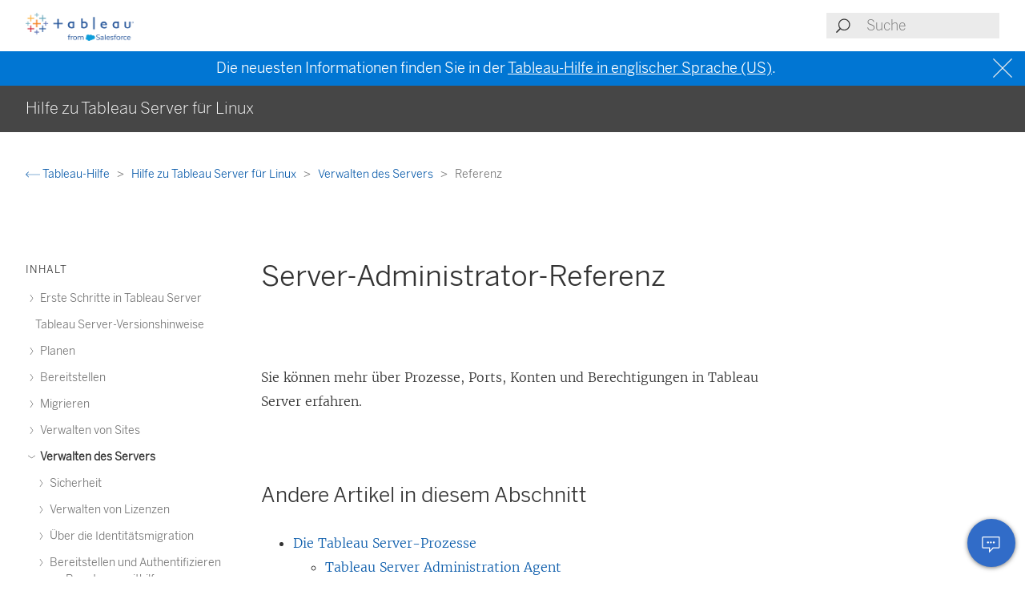

--- FILE ---
content_type: text/javascript
request_url: https://help.tableau.com/current/server-linux/de-de/Resources/toc.js
body_size: 18358
content:
var TabHelp = TabHelp || {}; TabHelp.TocData = {"o": {"domain": "https://www.tableau.com", "guideName": "Hilfe zu Tableau Server für Linux", "guidePath": "get_started_server.htm", "lang": "de-de", "landingPageName": "Tableau-Hilfe", "landingPagePath": "support/help", "searchPagePath": "search#t=support&f:support-version=[All]&q="}, "n": [{"p": "0:", "t": "Erste Schritte in Tableau Server", "h": "get_started_server.htm", "n": [{"p": "0:1:", "t": "Server-Administrator-Cheatsheet: Salesforce-Integration", "h": "tableau_admin_salesforce_integration.htm"}]}, {"p": "2:", "t": "Tableau Server-Versionshinweise", "h": "whatsnew_server.htm"}, {"p": "3:", "t": "Planen", "h": "plan.htm", "n": [{"p": "3:4:", "t": "Übersicht für Serveradministrator", "h": "admin.htm"}, {"p": "3:5:", "t": "Übersicht zu Tableau Services Manager", "h": "tsm_overview.htm"}, {"p": "3:6:", "t": "Infrastrukturplanung", "h": "server_infrastructure_planning.htm", "n": [{"p": "3:6:7:", "t": "Vor der Installation ...", "h": "requ.htm"}, {"p": "3:6:8:", "t": "Festplattenanforderungen", "h": "requ_diskspace.htm"}, {"p": "3:6:9:", "t": "Empfohlene Basiskonfigurationen", "h": "server_baseline_config.htm"}, {"p": "3:6:10:", "t": "Identitätsspeicher", "h": "plan_identity_store.htm"}, {"p": "3:6:11:", "t": "Benutzerverwaltung in Bereitstellungen mit externen Identitätsspeichern", "h": "users_manage_ad.htm"}, {"p": "3:6:12:", "t": "Anforderungen an Vertrauen zwischen Domänen", "h": "runas_domain.htm"}, {"p": "3:6:13:", "t": "Kommunizieren mit dem Internet", "h": "plan_network.htm"}, {"p": "3:6:14:", "t": "Konfigurieren von Proxys für Tableau Server", "h": "proxy.htm"}]}]}, {"p": "15:", "t": "Bereitstellen", "h": "install.htm", "n": [{"p": "15:16:", "t": "Installieren und Konfigurieren von Tableau Server", "h": "install_config_top.htm", "n": [{"p": "15:16:17:", "t": "Vor der Installation ...", "h": "requ.htm"}, {"p": "15:16:18:", "t": "Hardware-Mindestanforderungen und -Mindestempfehlungen", "h": "server_hardware_min.htm"}, {"p": "15:16:19:", "t": "Installieren und Initialisieren von TSM", "h": "setup.htm"}, {"p": "15:16:20:", "t": "Aktivieren von Tableau", "h": "activate.htm", "n": [{"p": "15:16:20:21:", "t": "Aktivieren von Tableau Server mithilfe des ATR-Services (Authorization-To-Run)", "h": "atr_service.htm"}, {"p": "15:16:20:22:", "t": "Offline-Aktivierung von Tableau", "h": "activate_off.htm"}]}, {"p": "15:16:23:", "t": "Konfigurieren der Einstellungen für den ursprünglichen Knoten", "h": "config_general.htm", "n": [{"p": "15:16:23:24:", "t": "Beispiel für eine Konfigurationsdatei", "h": "config_file_example.htm"}, {"p": "15:16:23:25:", "t": "Server-Nutzungsdaten", "h": "usage_data_server.htm", "n": [{"p": "15:16:23:25:26:", "t": "Grundlegende Produktdaten", "h": "usage_data_basic_product_data.htm"}]}]}, {"p": "15:16:27:", "t": "Hinzufügen eines Administratorkontos", "h": "startup.htm"}, {"p": "15:16:28:", "t": "Validieren der Installation", "h": "validate_install_linux.htm"}, {"p": "15:16:29:", "t": "Standardwerte für die Ausgangsknoteninstallation", "h": "single_server_install_defaults.htm"}, {"p": "15:16:30:", "t": "Schnellstartinstallation", "h": "jumpstart.htm"}, {"p": "15:16:31:", "t": "Konfigurieren der lokalen Firewall", "h": "config_firewall_linux.htm"}]}, {"p": "15:32:", "t": "Installieren von Tableau Server in einer unverbundenen Umgebung (Air-Gap)", "h": "install_air_gapped.htm"}, {"p": "15:33:", "t": "Klonen von Tableau Server", "h": "server_clone.htm"}, {"p": "15:34:", "t": "Tableau Server in einem Container", "h": "server-in-container.htm", "n": [{"p": "15:34:35:", "t": "Verwenden des Einrichtungstools", "h": "server-in-container_setup-tool.htm"}, {"p": "15:34:36:", "t": "Verwenden des Images", "h": "server-in-container_image.htm"}, {"p": "15:34:37:", "t": "Problembehebung für Server in einem Container", "h": "server-in-container_troubleshoot.htm"}, {"p": "15:34:38:", "t": "Schnellstart", "h": "server-in-container_quickstart.htm"}]}, {"p": "15:39:", "t": "Aufgaben nach der Installation", "h": "config_post_install.htm", "n": [{"p": "15:39:40:", "t": "Checkliste für die Absicherung", "h": "security_harden.htm"}, {"p": "15:39:41:", "t": "Konfigurieren des SMTP-Setups", "h": "config_smtp.htm"}, {"p": "15:39:42:", "t": "Dateien und Berechtigungen in TSM", "h": "file_permissions_tsm.htm"}, {"p": "15:39:43:", "t": "Konfigurieren von Serverereignisbenachrichtigungen", "h": "email.htm"}, {"p": "15:39:44:", "t": "Konfigurieren des Datenzwischenspeichers", "h": "config_cache.htm"}, {"p": "15:39:45:", "t": "Datenbanktreiber", "h": "dbdriver.htm"}, {"p": "15:39:46:", "t": "Bericht über Serverabstürze", "h": "crashdata_server.htm", "n": [{"p": "15:39:46:47:", "t": "Konfigurieren von Server-Absturzberichten", "h": "crashdata_server_config_keys.htm"}]}, {"p": "15:39:48:", "t": "Navigieren durch die Administratorbereiche der Webschnittstelle", "h": "navigate_admin_settings.htm"}, {"p": "15:39:49:", "t": "Verschieben von Tableau Server auf ein anderes Laufwerk", "h": "server_move_location.htm"}]}, {"p": "15:50:", "t": "Verteilte und hochverfügbare Installationen", "h": "distrib_ha.htm", "n": [{"p": "15:50:51:", "t": "Verteilte Anforderungen", "h": "distrib_requ.htm"}, {"p": "15:50:52:", "t": "Empfehlungen für verteilte Installationen", "h": "distributed_install_recommendations.htm"}, {"p": "15:50:53:", "t": "Installieren und Konfigurieren von weiteren Knoten", "h": "install_additional_nodes.htm"}, {"p": "15:50:54:", "t": "Datenbanktreiber", "h": "dbdriver.htm"}, {"p": "15:50:55:", "t": "Beispiel: Installieren und Konfigurieren eines hochverfügbaren Clusters mit drei Knoten", "h": "distrib_ha_install_3node.htm"}, {"p": "15:50:56:", "t": "Hinzufügen eines Lastenausgleichs", "h": "distrib_lb.htm"}, {"p": "15:50:57:", "t": "Bereitstellen eines Koordinationsdienstensembles", "h": "distrib_ha_zk.htm"}, {"p": "15:50:58:", "t": "Konfigurieren des Clientdateidiensts", "h": "distrib_cfs.htm"}, {"p": "15:50:59:", "t": "Repository-Failover", "h": "distrib_ha_failover.htm"}, {"p": "15:50:60:", "t": "Wiederherstellen nach einem Ausfall des Ausgangsknotens", "h": "distrib_ha_init_node_fail.htm"}, {"p": "15:50:61:", "t": "Wiederherstellen nach einem Ausfall eines Knotens", "h": "distrib_node_fail.htm"}, {"p": "15:50:62:", "t": "Konfigurieren von Knoten", "h": "config_nodes.htm"}, {"p": "15:50:63:", "t": "Workload-Management durch Knotenrollen", "h": "server_node_roles.htm"}, {"p": "15:50:64:", "t": "Installieren eines Servers auf einem Cluster mit zwei Knoten", "h": "config_2node.htm"}, {"p": "15:50:65:", "t": "Neustart von Tableau Server-Computern mit mehreren Knoten", "h": "distrib_server_restart.htm"}, {"p": "15:50:66:", "t": "Warten einer verteilten Umgebung", "h": "distrib_maint.htm", "n": [{"p": "15:50:66:67:", "t": "Verschieben des Repositoryprozesses", "h": "distrib_rep_move.htm"}, {"p": "15:50:66:68:", "t": "Verschieben des Dateispeicherprozesses", "h": "distrib_de_move.htm"}, {"p": "15:50:66:69:", "t": "Verschieben des Messaging-Dienst-Prozesses", "h": "distrib_msg_svc_move.htm"}, {"p": "15:50:66:70:", "t": "Entfernen eines Knotens", "h": "distrib_worker_remove.htm"}, {"p": "15:50:66:71:", "t": "Konfigurieren von externen Koordinationsdienstknoten", "h": "distrib_ha_external_zk.htm"}, {"p": "15:50:66:72:", "t": "Hinzufügen eines Lastenausgleichs", "h": "distrib_lb.htm"}]}]}, {"p": "15:73:", "t": "Upgrade", "h": "upgrade.htm", "n": [{"p": "15:73:74:", "t": "Vorbereiten auf das Upgrade", "h": "server-upgrade-prepare.htm", "n": [{"p": "15:73:74:75:", "t": "Server-Upgrade – Hardware-Mindestempfehlungen", "h": "server-upgrade-prepare-min-HW-recommendations.htm"}, {"p": "15:73:74:76:", "t": "Server-Upgrade – Überprüfen der Änderungen", "h": "server-upgrade-prepare-whats-changed.htm"}, {"p": "15:73:74:77:", "t": "Server-Upgrade – Erfassen von Konfigurationsdetails", "h": "server-upgrade-prepare-gather-config.htm"}, {"p": "15:73:74:78:", "t": "Server-Upgrade – Überprüfen des Lizenzierungsstatus", "h": "server-upgrade-prepare-verify-licensing.htm"}, {"p": "15:73:74:79:", "t": "Server-Upgrade – Überprüfen der Konten", "h": "server-upgrade-prepare-verify-accounts.htm"}, {"p": "15:73:74:80:", "t": "Server-Upgrade –- Sichern von Tableau Server", "h": "server-upgrade-prepare-backup.htm"}, {"p": "15:73:74:81:", "t": "Server-Upgrade – Herunterladen von Tableau Setup", "h": "server-upgrade-prepare-download-setup.htm"}, {"p": "15:73:74:82:", "t": "Funktionsweise von Tableau Server-Upgrades", "h": "server-upgrade-how-upgrade-works.htm"}, {"p": "15:73:74:83:", "t": "Änderungen – Wissenswertes vor dem Upgrade", "h": "upgrade_know_before.htm"}, {"p": "15:73:74:84:", "t": "Best Practices für das Aktualisieren Ihres Tableau Server-Computers", "h": "upgrade_best_practices_server.htm"}]}, {"p": "15:73:85:", "t": "Upgrade von 2018.1 oder höher (Linux)", "h": "sug_plan.htm", "n": [{"p": "15:73:85:86:", "t": "Server-Upgrade – Deaktivieren geplanter Aufgaben", "h": "server-upgrade-baseline-disable-tasks.htm"}, {"p": "15:73:85:87:", "t": "Upgrades einzelner Server – Ausführen des Setups", "h": "server-upgrade-baseline-singlenode-setup.htm"}, {"p": "15:73:85:88:", "t": "Upgrades mehrerer Knotenpunkte – Ausführen des Setups", "h": "server-upgrade-baseline-multinode-setup.htm"}, {"p": "15:73:85:89:", "t": "Upgrades mehrerer Knotenpunkte – Ausführen des Setups auf allen Knoten", "h": "server-upgrade-baseline-multinode-setup-add-nodes.htm"}, {"p": "15:73:85:90:", "t": "Upgrades mehrerer Knotenpunkte – Ausführen des Upgrade-Skripts", "h": "server-upgrade-baseline-multinode-run-script.htm"}, {"p": "15:73:85:91:", "t": "Überprüfen des Tableau Server-Upgrades", "h": "server-upgrade-baseline-verify-ug.htm"}, {"p": "15:73:85:92:", "t": "Bereinigung nach dem Upgrade", "h": "server-upgrade-baseline-post-ug-cleanup.htm"}]}, {"p": "15:73:93:", "t": "Verwenden eines Blau/Grün-Ansatzes zum Aktualisieren von Tableau Server", "h": "server-upgrade-blue-green.htm"}, {"p": "15:73:94:", "t": "Testen des Upgrades", "h": "sug_test.htm"}, {"p": "15:73:95:", "t": "Problembehebung bei der Installation und Aktualisierung", "h": "trouble_install_upgrade.htm"}]}, {"p": "15:96:", "t": "Deinstallieren von Tableau Server", "h": "uninstall_server.htm", "n": [{"p": "15:96:97:", "t": "Entfernen von Tableau Server", "h": "remove_tableau.htm"}, {"p": "15:96:98:", "t": "Hilfeausgabe für das Skript \"tableau-server-obliterate\"", "h": "tableau-server-obliterate-h.htm"}]}]}, {"p": "99:", "t": "Migrieren", "h": "migrate.htm", "n": [{"p": "99:100:", "t": "Migrieren von Tableau Server zu Tableau Cloud", "h": "migrate_server_to_cloud.htm", "n": [{"p": "99:100:101:", "t": "Technische Aspekte beim Migrieren von Tableau Server zu Tableau Cloud", "h": "migrate_server_to_cloud_overview.htm"}]}, {"p": "99:102:", "t": "Server-zu-Server-Migrationen", "h": "migrate_server_to_server.htm", "n": [{"p": "99:102:103:", "t": "Migrieren zu neuer Hardware", "h": "upgrade_migrate.htm"}, {"p": "99:102:104:", "t": "Migrieren von Tableau Server von Windows zu Linux", "h": "restore_from_backup_linux.htm"}, {"p": "99:102:105:", "t": "Migration des Tableau Server von einem lokalen Computer auf eine VM in der Cloud", "h": "migrate_on-prem_to_cloud.htm"}, {"p": "99:102:106:", "t": "Ändern des Identitätsspeichers", "h": "reconfig_change_auth.htm"}]}]}, {"p": "107:", "t": "Verwalten von Sites", "h": "manage_site.htm", "n": [{"p": "107:108:", "t": "Was ist eine Site?", "h": "sites.htm"}, {"p": "107:109:", "t": "Planen einer Site", "h": "site_admin_planning.htm"}, {"p": "107:110:", "t": "Referenz für Site-Einstellungen", "h": "sites_add.htm"}, {"p": "107:111:", "t": "Verwalten von Benutzern und Gruppen", "h": "users.htm", "n": [{"p": "107:111:112:", "t": "Hinzufügen von Benutzern zu einer Site", "h": "sites_addusers.htm"}, {"p": "107:111:113:", "t": "Festlegen der Site-Rollen von Benutzern", "h": "users_site_roles.htm"}, {"p": "107:111:114:", "t": "Anzeigen, Verwalten oder Entfernen von Benutzern", "h": "users_view.htm"}, {"p": "107:111:115:", "t": "Festlegen des Benutzerauthentifizierungstyps", "h": "users_set_auth_type.htm"}, {"p": "107:111:116:", "t": "Importieren von Benutzern", "h": "users_import.htm"}, {"p": "107:111:117:", "t": "Richtlinien für CSV-Importdatei", "h": "csvguidelines.htm"}, {"p": "107:111:118:", "t": "Verwalten der Benutzersichtbarkeit", "h": "user_visibility.htm"}, {"p": "107:111:119:", "t": "Aktivieren des Gastzugangs", "h": "users_guest.htm"}, {"p": "107:111:120:", "t": "Arbeiten mit Gruppensätzen", "h": "group_sets.htm"}, {"p": "107:111:121:", "t": "Arbeiten mit Gruppen", "h": "groups.htm", "n": [{"p": "107:111:121:122:", "t": "Hinzufügen von Benutzern zu einer Gruppe", "h": "users_add_group.htm"}, {"p": "107:111:121:123:", "t": "Erstellen einer lokalen Gruppe", "h": "groups_create_local.htm"}, {"p": "107:111:121:124:", "t": "Erstellen von Gruppen über Active Directory", "h": "groups_create_ad.htm"}, {"p": "107:111:121:125:", "t": "Synchronisieren von Active Directory-Gruppen auf einer Site", "h": "groups_create_adsync.htm"}, {"p": "107:111:121:126:", "t": "Synchronisieren aller Active Directory-Gruppen auf dem Server", "h": "groups_globalsync.htm"}, {"p": "107:111:121:127:", "t": "Schnellstart: Synchronisieren aller Active Directory-Gruppen nach Zeitplan", "h": "qs_ad_group_sync.htm"}, {"p": "107:111:121:128:", "t": "Rolle beim Anmelden gewähren (Lizenz beim Anmelden gewähren)", "h": "grant_role.htm"}, {"p": "107:111:121:129:", "t": "Löschen von Gruppen", "h": "groups_delete.htm"}, {"p": "107:111:121:130:", "t": "Arbeiten mit Gruppensätzen", "h": "group_sets.htm"}]}]}, {"p": "107:131:", "t": "Benutzerdefinierte Portale für Self-Service-Umgebungen", "h": "portal_dashboard.htm"}, {"p": "107:132:", "t": "Verwalten von Projekten und des Zugriffs auf Inhalte", "h": "permissions_section.htm", "n": [{"p": "107:132:133:", "t": "Festlegen des Zugriffs auf die Webdokumenterstellung für eine Site", "h": "web_author_enable.htm"}, {"p": "107:132:134:", "t": "Festlegen des Webbearbeitungs-, Speicher- und Download-Zugriffs für Inhalte", "h": "web_author_who.htm"}, {"p": "107:132:135:", "t": "Konfigurieren von Projekten für verwalteten Self-Service", "h": "projects_data_gov.htm"}, {"p": "107:132:136:", "t": "Verwenden von Projekten zum Verwalten des Zugriffs auf Inhalte", "h": "projects.htm", "n": [{"p": "107:132:136:137:", "t": "Hinzufügen von Projekten und Verschieben von Inhalten in diese Projekte", "h": "projects_add.htm"}, {"p": "107:132:136:138:", "t": "Hinzufügen eines Projektbilds", "h": "custom_projectimage.htm"}]}, {"p": "107:132:139:", "t": "Anfordern des Zugriffs auf Inhalte und Projekte durch Benutzer", "h": "Request_access.htm"}, {"p": "107:132:140:", "t": "Festlegen von Berechtigungen und Besitzrecht", "h": "permissions.htm", "n": [{"p": "107:132:140:141:", "t": "Berechtigungsfunktionen und Vorlagen", "h": "permissions_capabilities.htm"}, {"p": "107:132:140:142:", "t": "Verwalten von Berechtigungen mit Projekten", "h": "permissions_projects.htm"}, {"p": "107:132:140:143:", "t": "Effektive Berechtigungen", "h": "permission_effective.htm"}, {"p": "107:132:140:144:", "t": "Berechtigungen, Site-spezifische Rollen und Lizenzen", "h": "permission_license_siterole.htm"}, {"p": "107:132:140:145:", "t": "Schnellstart: Einrichten von Berechtigungen", "h": "qs_permissions.htm"}, {"p": "107:132:140:146:", "t": "Verwalten des Inhaltsbesitzrechts", "h": "owner.htm"}, {"p": "107:132:140:147:", "t": "Verwalten von Berechtigungen für externe Assets", "h": "dm_perms_assets.htm"}]}]}, {"p": "107:148:", "t": "Verwalten von Daten", "h": "manage_data_section.htm", "n": [{"p": "107:148:149:", "t": "Tableau Server-Datenquellen", "h": "datasource.htm"}, {"p": "107:148:150:", "t": "Extrahieren des Upgrades in das .hyper-Format", "h": "extracting_upgrade.htm"}, {"p": "107:148:151:", "t": "Festlegen der Site-Zeitzone für Extrakte", "h": "tz_for_extracts.htm"}, {"p": "107:148:152:", "t": "Erstellen von Extrakten im Web", "h": "datasource_extract.htm"}, {"p": "107:148:153:", "t": "Anzeigen von Datenquellenattributen", "h": "datasource_view_attributes.htm"}, {"p": "107:148:154:", "t": "Halten Sie Ihre Daten aktuell", "h": "data_fresh_section.htm", "n": [{"p": "107:148:154:155:", "t": "Verwalten von Aktualisierungsaufgaben", "h": "task.htm"}, {"p": "107:148:154:156:", "t": "Hinzufügen einer Arbeitsmappe oder Datenquelle zu einem Extraktzeitplan", "h": "schedule_add.htm"}, {"p": "107:148:154:157:", "t": "Schnellstart: Aktualisieren von Extrakten gemäß Zeitplan", "h": "qs_refresh_extracts.htm"}, {"p": "107:148:154:158:", "t": "Automatisieren von Aktualisierungsaufgaben", "h": "extract_refresh.htm"}, {"p": "107:148:154:159:", "t": "Handhabung von Warnungen zu Extraktaktualisierungen", "h": "extract_refresh_alert.htm"}, {"p": "107:148:154:160:", "t": "Automatisches Anhalten von Extraktaktualisierungen für inaktive Arbeitsmappen", "h": "extract_auto_suspend.htm"}]}, {"p": "107:148:161:", "t": "Bearbeiten von Verbindungen auf Tableau Server", "h": "connections_modify.htm"}, {"p": "107:148:162:", "t": "Cube-Datenquellen", "h": "datasource_cube.htm"}, {"p": "107:148:163:", "t": "Webdaten-Connectoren", "h": "datasource_wdc.htm"}, {"p": "107:148:164:", "t": "Prüfen von Webdaten-Connectoren", "h": "datasource_wdc_vetting.htm"}, {"p": "107:148:165:", "t": "Tableau Catalog aktivieren", "h": "dm_catalog_enable.htm", "n": [{"p": "107:148:165:166:", "t": "Abrufen des Erstaufnahmestatus", "h": "dm_tools_backfill.htm"}, {"p": "107:148:165:167:", "t": "Abrufen des Ereignisstatus", "h": "dm_tools_eventing.htm"}]}, {"p": "107:148:168:", "t": "Verwendung der Verzweigung für die Folgeanalyse", "h": "dm_lineage.htm"}, {"p": "107:148:169:", "t": "Datenbeschriftungen", "h": "dm_labels.htm", "n": [{"p": "107:148:169:170:", "t": "Verwenden einer Zertifizierung, um Benutzern das Auffinden von vertrauenswürdigen Daten zu erleichtern", "h": "datasource_certified.htm"}, {"p": "107:148:169:171:", "t": "Festlegen einer Datenqualitätswarnung", "h": "dm_dqw.htm"}, {"p": "107:148:169:172:", "t": "Sensitivitätskennzeichnungen", "h": "dm_labels_sensitivity.htm"}, {"p": "107:148:169:173:", "t": "Beschriftungen mit benutzerdefinierten Kategorien", "h": "dm_labels_custom_categories.htm"}, {"p": "107:148:169:174:", "t": "Verwalten von Datenbeschriftungen", "h": "dm_labels_manage.htm"}]}, {"p": "107:148:175:", "t": "Verwalten von Dashboard- und Visualisierungs-Erweiterungen in Tableau Server", "h": "dashboard_extensions_server.htm"}, {"p": "107:148:176:", "t": "Konfigurieren von Verbindungen mit Analyse-Erweiterungen", "h": "config_r_tabpy.htm"}, {"p": "107:148:177:", "t": "Tabellenerweiterungen", "h": "ts_table_extensions.htm"}, {"p": "107:148:178:", "t": "Konfigurieren der Einstein Discovery-Integration", "h": "config_einstein_extensions.htm"}, {"p": "107:148:179:", "t": "Konfigurieren der Workflow-Integration für externe Aktionen", "h": "external_actions_admin.htm"}, {"p": "107:148:180:", "t": "Integrieren von Tableau in Slack", "h": "slack_admin.htm"}, {"p": "107:148:181:", "t": "Creators: Herstellen einer Verbindung zu Daten im Internet", "h": "creator_connect.htm"}, {"p": "107:148:182:", "t": "Ausführen von initialen SQL-Befehlen", "h": "connect_basic_initialsql.htm"}, {"p": "107:148:183:", "t": "Erstellen von und Interagieren mit Schemata im Internet", "h": "web_author_flows.htm", "n": [{"p": "107:148:183:184:", "t": "Tableau Prep im Web", "h": "prep_web_auth.htm"}]}]}, {"p": "107:185:", "t": "Erstellen von und Interagieren mit Ansichten im Internet", "h": "web_author.htm", "n": [{"p": "107:185:186:", "t": "Anmeldeinformationen verwalten", "h": "manage_stored_credentials.htm"}, {"p": "107:185:187:", "t": "Erstellen und Bearbeiten privater Inhalte im persönlichen Bereich", "h": "personal_space.htm"}, {"p": "107:185:188:", "t": "Verwenden von Beziehungen für die Datenanalyse mit mehreren Tabellen", "h": "datasource_multitable_normalized.htm", "n": [{"p": "107:185:188:189:", "t": "Logische und physische Ebenen im Tableau-Datenmodell", "h": "datasource_datamodel.htm"}, {"p": "107:185:188:190:", "t": "Unterschiede zwischen Beziehungen und Verknüpfungen", "h": "datasource_relationships_learnmorepage.htm"}, {"p": "107:185:188:191:", "t": "Optimieren von Beziehungen mithilfe von Leistungsoptionen", "h": "datasource_relationships_perfoptions.htm"}, {"p": "107:185:188:192:", "t": "Über Datenmodelle mit Multi-Fakten-Beziehungen", "h": "datasource_mfr_multiple_base_tables.htm", "n": [{"p": "107:185:188:192:193:", "t": "Wann Sie ein Multi-Fakten-Beziehungsmodell verwenden sollten", "h": "datasource_mfr_when_to_use.htm"}, {"p": "107:185:188:192:194:", "t": "Informationen zu Quickinfos für Datenmodelle mit Multi-Fakten-Beziehungen", "h": "datasource_mfr_relatedness_messages.htm"}, {"p": "107:185:188:192:195:", "t": "Erstellen eines Datenmodells für Multi-Fakten-Beziehungen", "h": "datasource_mfr_build.htm"}]}]}, {"p": "107:185:196:", "t": "Dynamisches Hinzufügen von Webbildern zu Arbeitsblättern", "h": "image_role.htm"}, {"p": "107:185:197:", "t": "Automatisches Erstellen von Ansichten mit \"Frag die Daten\"", "h": "ask_data.htm", "n": [{"p": "107:185:197:198:", "t": "Erstellen konkreter Objektive für \"Frag die Daten\" für bestimmte Zielgruppen", "h": "ask_data_lenses.htm"}, {"p": "107:185:197:199:", "t": "Deaktivieren oder Aktivieren von \"Frag die Daten\" für eine Site", "h": "ask_data_enable.htm"}, {"p": "107:185:197:200:", "t": "Optimieren von Daten für \"Frag die Daten\" (Ask Data)", "h": "ask_data_optimize.htm"}]}, {"p": "107:185:201:", "t": "Erstellen einer Tableau-Datenstory (nur Englisch)", "h": "data_stories.htm", "n": [{"p": "107:185:201:202:", "t": "Hinzufügen einer Datenstory zu einem Dashboard", "h": "data_stories_create.htm"}, {"p": "107:185:201:203:", "t": "Auswahl des richtigen Storytyps für Ihre Tableau-Datenstory", "h": "data_stories_story_types.htm"}, {"p": "107:185:201:204:", "t": "Konfigurieren von Einstellungen für eine tableau-Datengeschichte", "h": "data_stories_configure_edit.htm", "n": [{"p": "107:185:201:204:205:", "t": "Konfigurieren der Tableau-Einstellungen für Datenstorys: Analysen", "h": "data_stories_analytics.htm"}, {"p": "107:185:201:204:206:", "t": "Konfigurieren der Tableau-Einstellungen für Datenstorys: Merkmale", "h": "data_stories_characteristics.htm"}, {"p": "107:185:201:204:207:", "t": "Konfigurieren der Tableau-Einstellungen für Datengeschichten: Anzeige", "h": "data_stories_display.htm"}, {"p": "107:185:201:204:208:", "t": "Konfigurieren der Tableau-Einstellungen für Datenstorys: Driver", "h": "data_stories_drivers.htm"}, {"p": "107:185:201:204:209:", "t": "Konfigurieren der Tableau-Einstellungen für Datengeschichten: Narrativ", "h": "data_stories_narrative.htm"}, {"p": "107:185:201:204:210:", "t": "Konfigurieren der Tableau-Einstellungen für Datenstorys: Beziehungen", "h": "data_stories_relationships.htm"}]}, {"p": "107:185:201:211:", "t": "Anpassen Ihrer Tableau-Datenstory", "h": "data_stories_customize.htm", "n": [{"p": "107:185:201:211:212:", "t": "Anpassen Ihrer Tableau-Datenstory: Kontextvariablen", "h": "data_stories_customize_context_variables.htm"}, {"p": "107:185:201:211:213:", "t": "Anpassen Ihrer Tableau-Datenstory: Funktionen", "h": "data_stories_customize_functions.htm"}, {"p": "107:185:201:211:214:", "t": "Anpassen Ihrer Tableau-Datenstory: Ausblenden und Neuanordnen von Inhalten", "h": "data_stories_customize_hide_reorder.htm"}]}, {"p": "107:185:201:215:", "t": "Hinzufügen weiterer Daten zu Ihrer Tableau-Datengeschichte", "h": "data_stories_more_data.htm"}, {"p": "107:185:201:216:", "t": "Hinzufügen einer Pop-up-Datengeschichte zu Ihrem Dashboard in Tableau", "h": "data_stories_pop_up.htm"}, {"p": "107:185:201:217:", "t": "Erstellen von Beziehungen mit benutzerdefinierten Kennzahlen in Ihrer Tableau-Datenstory", "h": "data_stories_relationship_story.htm"}, {"p": "107:185:201:218:", "t": "Aktualisieren von Parametern in einer Tableau-Datengeschichte", "h": "data_stories_parameter_refresh.htm"}, {"p": "107:185:201:219:", "t": "Verwenden einer Tabellenberechnung in einer Tableau-Datengeschichte", "h": "data_stories_table_calculation.htm"}]}, {"p": "107:185:220:", "t": "Schnelleres Erkennen von Einblicken mit \"Erklär die Daten\"", "h": "explain_data.htm", "n": [{"p": "107:185:220:221:", "t": "Erste Schritte mit „Erklär die Daten“", "h": "explain_data_basics.htm"}, {"p": "107:185:220:222:", "t": "Erklärungsarten", "h": "explain_data_explanation_types.htm"}, {"p": "107:185:220:223:", "t": "Anzeigen von analysierten Feldern", "h": "explain_data_lm_status.htm"}, {"p": "107:185:220:224:", "t": "Anforderungen und Überlegungen zu Verwendung von \"Erklär die Daten\"", "h": "explain_data_requirements.htm"}, {"p": "107:185:220:225:", "t": "Kontrollieren des Zugriffs auf \"Erklär die Daten\"", "h": "explain_data_control_access.htm"}, {"p": "107:185:220:226:", "t": "Funktionsweise von \"Erklär die Daten\"", "h": "explain_data_explained.htm"}, {"p": "107:185:220:227:", "t": "Deaktivieren oder Aktivieren von \"Erklär die Daten\" für eine Site", "h": "explain_data_enable.htm"}]}, {"p": "107:185:228:", "t": "Verwenden von Dashboarderweiterungen", "h": "dashboard_extensions.htm"}, {"p": "107:185:229:", "t": "Formatanimationen", "h": "formatting_animations.htm"}, {"p": "107:185:230:", "t": "Formatieren von Zahlen und NULL-Werten", "h": "formatting_specific_numbers.htm"}, {"p": "107:185:231:", "t": "Benutzerdefinierte Datumsformate", "h": "dates_custom_date_formats.htm"}, {"p": "107:185:232:", "t": "URL-Aktionen", "h": "actions_url.htm"}, {"p": "107:185:233:", "t": "Papierkorb", "h": "recycle_bin.htm"}, {"p": "107:185:234:", "t": "Erstellen eines Abonnements für eine Ansicht oder Arbeitsmappe", "h": "subscribe_user.htm"}, {"p": "107:185:235:", "t": "Verwenden von benutzerdefinierten Ansichten", "h": "customview.htm"}, {"p": "107:185:236:", "t": "Veröffentlichen von Ansichten in Salesforce", "h": "publish_to_salesforce.htm"}, {"p": "107:185:237:", "t": "Konfigurieren von Tableau Lightning-Webkomponenten und Single Sign-On (SSO) mit Token-Authentifizierung", "h": "lwc_seamless_auth.htm"}, {"p": "107:185:238:", "t": "Verwenden von Benutzerattributfunktionen mit Tableau Lightning-Webkomponenten", "h": "lwc_uaf.htm"}, {"p": "107:185:239:", "t": "Interaktion mit Daten in Tableau Server", "h": "Viewer.htm"}, {"p": "107:185:240:", "t": "Hintergrundkarten auswählen", "h": "maps_mapsources.htm"}, {"p": "107:185:241:", "t": "Erstellen von Metriken und Fehlerbehebung bei Metriken", "h": "metrics_create.htm"}, {"p": "107:185:242:", "t": "Bestimmen, wie andere auf Ihre veröffentlichten Daten zugreifen", "h": "publishing_sharing_authentication.htm"}, {"p": "107:185:243:", "t": "Erkunden von Dashboards mit Datenhandbuch", "h": "data_guide.htm"}, {"p": "107:185:244:", "t": "Legen Sie eine Datenaktualitätsrichtlinie für Abfrage-Caches und Ansichtsbeschleunigung fest", "h": "data_freshness_policy.htm"}, {"p": "107:185:245:", "t": "Verwenden dynamischer Achsenbereiche", "h": "dynamic_axis_ranges.htm"}, {"p": "107:185:246:", "t": "Verwenden dynamischer Achsentitel", "h": "dynamic_axis_titles.htm"}, {"p": "107:185:247:", "t": "Verwenden von dynamischer Zonensichtbarkeit", "h": "dynamic_zone_visibility.htm"}]}, {"p": "107:248:", "t": "Einrichten der Tableau-App für Microsoft Teams", "h": "teams_set_up.htm"}, {"p": "107:249:", "t": "Zugriff auf Tableau-Inhalte in Microsoft Teams", "h": "teams_explore.htm"}]}, {"p": "250:", "t": "Verwalten des Servers", "h": "manage_server.htm", "n": [{"p": "250:251:", "t": "Sicherheit", "h": "security.htm", "n": [{"p": "250:251:252:", "t": "Authentifizierung", "h": "security_auth.htm", "n": [{"p": "250:251:252:253:", "t": "Lokale Authentifizierung", "h": "local_auth.htm"}, {"p": "250:251:252:254:", "t": "SAML", "h": "saml.htm", "n": [{"p": "250:251:252:254:255:", "t": "SAML-Anforderungen", "h": "saml_requ.htm"}, {"p": "250:251:252:254:256:", "t": "Konfigurieren der serverweiten SAML", "h": "config_saml.htm"}, {"p": "250:251:252:254:257:", "t": "Konfigurieren von SAML mit Salesforce-IdP in Tableau Server", "h": "saml_config_salesforce_server.htm"}, {"p": "250:251:252:254:258:", "t": "Konfigurieren von SAML für Tableau Viz Lightning Web Component", "h": "saml_config_LWC.htm"}, {"p": "250:251:252:254:259:", "t": "Konfigurieren von SAML mit Azure AD IdP auf Tableau Server", "h": "saml_config_azure_server.htm"}, {"p": "250:251:252:254:260:", "t": "Konfigurieren von SAML mit AD FS auf Tableau Server", "h": "saml_config_adfs_server.htm"}, {"p": "250:251:252:254:261:", "t": "Verwenden von SAML SSO mit Kerberos-Datenbankdelegierung", "h": "saml_with_kerberos.htm"}, {"p": "250:251:252:254:262:", "t": "Konfigurieren von standortspezifischer SAML", "h": "saml_site_specific.htm"}, {"p": "250:251:252:254:263:", "t": "SAML-Zertifikat aktualisieren", "h": "saml_update_cert.htm"}, {"p": "250:251:252:254:264:", "t": "Problembehebung für SAML", "h": "saml_trouble.htm"}]}, {"p": "250:251:252:265:", "t": "Kerberos", "h": "kerberos.htm", "n": [{"p": "250:251:252:265:266:", "t": "Kerberos-Anforderungen", "h": "kerberos_requ.htm"}, {"p": "250:251:252:265:267:", "t": "Einführung in keytab-Anforderungen", "h": "kerberos_keytab.htm"}, {"p": "250:251:252:265:268:", "t": "Konfigurieren von Kerberos", "h": "config_kerberos.htm"}, {"p": "250:251:252:265:269:", "t": "Browserunterstützung für die einmalige Anmeldung über Kerberos", "h": "kerberos_browser.htm"}, {"p": "250:251:252:265:270:", "t": "Problembehebung für Kerberos", "h": "kerberos_trouble.htm"}]}, {"p": "250:251:252:271:", "t": "Gegenseitiges SSL", "h": "ssl_config_mutual.htm", "n": [{"p": "250:251:252:271:272:", "t": "Funktionsweise der gegenseitigen SSL-Authentifizierung", "h": "ssl_mutual_about.htm"}, {"p": "250:251:252:271:273:", "t": "Zuordnen eines Clientzertifikats zu einem Benutzer während der gegenseitigen Authentifizierung", "h": "ssl_mutual_mapping_username.htm"}]}, {"p": "250:251:252:274:", "t": "OpenID Connect", "h": "openid_auth.htm", "n": [{"p": "250:251:252:274:275:", "t": "Anforderungen für die Verwendung von OpenID Connect", "h": "openid_auth_requirements.htm"}, {"p": "250:251:252:274:276:", "t": "Konfigurieren des Identitätsanbieters (IdP)", "h": "openid_auth_idp_config.htm"}, {"p": "250:251:252:274:277:", "t": "Konfigurieren von Tableau Server für OpenID Connect", "h": "openid_auth_server_config.htm"}, {"p": "250:251:252:274:278:", "t": "Anmelden bei Tableau Server mit OpenID", "h": "openid_auth_signing_in.htm"}, {"p": "250:251:252:274:279:", "t": "Parameter für Authentifizierungsanforderungen", "h": "openid_auth_parameters.htm"}, {"p": "250:251:252:274:280:", "t": "Ändern von Identitätsanbietern in Tableau Server für OpenID Connect", "h": "openid_auth_changing_idp.htm"}, {"p": "250:251:252:274:281:", "t": "Problembehebung bei OpenID Connect", "h": "openid_auth_troubleshooting.htm"}]}, {"p": "250:251:252:282:", "t": "Vertrauenswürdige Authentifizierung", "h": "trusted_auth.htm", "n": [{"p": "250:251:252:282:283:", "t": "Hinzufügen vertrauenswürdiger IP-Adressen zu Tableau Server", "h": "trusted_auth_trustIP.htm"}, {"p": "250:251:252:282:284:", "t": "Empfang von Tickets von Tableau Server", "h": "trusted_auth_webrequ.htm"}, {"p": "250:251:252:282:285:", "t": "Anzeigen der Ansicht mit dem Ticket", "h": "trusted_auth_webURL.htm"}, {"p": "250:251:252:282:286:", "t": "Optional: Konfigurieren des Client-IP-Abgleichs", "h": "trusted_auth_optional.htm"}, {"p": "250:251:252:282:287:", "t": "Testen einer vertrauenswürdigen Authentifizierung", "h": "trusted_auth_testing.htm"}, {"p": "250:251:252:282:288:", "t": "Vertrauenswürdige Authentifizierung – Problembehebung", "h": "trusted_auth_trouble.htm", "n": [{"p": "250:251:252:282:288:289:", "t": "Ticketwert -1 wird von Tableau Server zurückgegeben", "h": "trusted_auth_trouble_1return.htm"}, {"p": "250:251:252:282:288:290:", "t": "HTTP 401 – Nicht autorisiert", "h": "trusted_auth_trouble_401.htm"}, {"p": "250:251:252:282:288:291:", "t": "HTTP 404 – Datei nicht gefunden", "h": "trusted_auth_trouble_404.htm"}, {"p": "250:251:252:282:288:292:", "t": "Ungültiger Benutzer (SharePoint oder C#) ", "h": "trusted_auth_trouble_invaliduser.htm"}, {"p": "250:251:252:282:288:293:", "t": "Versuch, das Ticket von der falschen IP-Adresse abzurufen", "h": "trusted_auth_trouble_wrongIP.htm"}, {"p": "250:251:252:282:288:294:", "t": "Fehler durch die Einschränkung von Cookies", "h": "trusted_auth_trouble_cookie.htm"}, {"p": "250:251:252:282:288:295:", "t": "Fehler beim Kommunizieren mit dem Server (403)", "h": "trusted_auth_trouble_vizql.htm"}]}]}, {"p": "250:251:252:296:", "t": "SCIM", "h": "scim_config_online.htm"}, {"p": "250:251:252:297:", "t": "Persönliche Zugangstoken", "h": "security_personal_access_tokens.htm"}, {"p": "250:251:252:298:", "t": "Verwenden von mit Tableau verbundenen Apps für die Anwendungsintegration", "h": "connected_apps.htm", "n": [{"p": "250:251:252:298:299:", "t": "Konfigurieren von verbundenen Apps mit direkter Vertrauensstellung", "h": "connected_apps_direct.htm"}, {"p": "250:251:252:298:300:", "t": "Konfigurieren von verbundenen Apps mit OAuth 2.0-Vertrauensstellung", "h": "connected_apps_eas.htm"}, {"p": "250:251:252:298:301:", "t": "Zugriffsbereiche für verbundene Apps", "h": "connected_apps_scopes.htm"}, {"p": "250:251:252:298:302:", "t": "Fehlerbehebung bei verbundenen Apps – Direkte Vertrauensstellung", "h": "connected_apps_troubleshoot.htm"}]}, {"p": "250:251:252:303:", "t": "Datenverbindungsauthentifizierung", "h": "security_data_connection_auth.htm", "n": [{"p": "250:251:252:303:304:", "t": "Aktivieren der Kerberos-Delegierung", "h": "kerberos_delegation.htm", "n": [{"p": "250:251:252:303:304:305:", "t": "Aktivieren der Kerberos-Delegierung für JDBC-Connectoren", "h": "kerberos_delegation_jdbc.htm"}]}, {"p": "250:251:252:303:306:", "t": "Aktivieren der \"Ausführen als\"-Authentifizierung für Kerberos für JDBC-Connectors", "h": "kerberos_runas_jdbc.htm"}, {"p": "250:251:252:303:307:", "t": "OAuth-Datenverbindungen", "h": "protected_auth.htm", "n": [{"p": "250:251:252:303:307:308:", "t": "Gespeicherte Zugriffstoken erlauben", "h": "allow_saved_tokens.htm"}, {"p": "250:251:252:303:307:309:", "t": "Ändern von OAuth für Salesforce.com zu \"Gespeicherte Anmeldeinformationen\"", "h": "config_oauth_sfdc.htm"}, {"p": "250:251:252:303:307:310:", "t": "Konfigurieren von Azure AD für OAuth und Modern Authentication", "h": "config_oauth_azure_ad.htm"}, {"p": "250:251:252:303:307:311:", "t": "Konfigurieren von OAuth für Snowflake-Verbindungen", "h": "config_oauth_snowflake.htm"}, {"p": "250:251:252:303:307:312:", "t": "Verbinden von Tableau Server mit der Salesforce Data Cloud", "h": "config_oauth_sfdc_cdp.htm"}, {"p": "250:251:252:303:307:313:", "t": "Externes OAuth für SAP HANA", "h": "config_oauth_hana.htm"}, {"p": "250:251:252:303:307:314:", "t": "Externes OAuth für Snowflake", "h": "snowflake_oauth_idp.htm"}, {"p": "250:251:252:303:307:315:", "t": "Hyper Query Processing (Beta)", "h": "ts_hyper_query_processing.htm"}, {"p": "250:251:252:303:307:316:", "t": "Einrichten von Amazon Redshift IAM OAuth", "h": "config_oauth_redshift_iam.htm"}, {"p": "250:251:252:303:307:317:", "t": "Einrichten von Amazon Redshift IAM Identity Center OAuth", "h": "config_oauth_redshift_iam_idc.htm"}, {"p": "250:251:252:303:307:318:", "t": "Einrichten von OAuth für Dremio", "h": "config_oauth_dremio.htm"}, {"p": "250:251:252:303:307:319:", "t": "Einrichten von OAuth für Dropbox", "h": "config_oauth_dropbox.htm"}, {"p": "250:251:252:303:307:320:", "t": "Einrichten von OAuth für Google", "h": "config_oauth_google.htm"}, {"p": "250:251:252:303:307:321:", "t": "Einrichten von OAuth für QuickBooks Online", "h": "config_oauth_qbo.htm"}, {"p": "250:251:252:303:307:322:", "t": "Problembehebung bei OAuth-Verbindungen", "h": "oauth_trouble.htm"}]}, {"p": "250:251:252:303:323:", "t": "Konfigurieren des SSO für SAP HANA", "h": "config_sap_hana_sso.htm"}, {"p": "250:251:252:303:324:", "t": "Konfigurieren von Snowflake für die Schlüsselpaar-Authentifizierung", "h": "snowflake_key_pair_auth.htm"}, {"p": "250:251:252:303:325:", "t": "Aktivieren des Zugriffs auf das Kerberos-Dienstkonto", "h": "kerberos_runas_linux.htm", "n": [{"p": "250:251:252:303:325:326:", "t": "Aktivieren der \"Ausführen als\"-Authentifizierung für Kerberos für JDBC-Connectors", "h": "kerberos_runas_jdbc.htm"}]}, {"p": "250:251:252:303:327:", "t": "SQL Server-Identitätswechsel", "h": "impers.htm", "n": [{"p": "250:251:252:303:327:328:", "t": "Anforderungen für den Identitätswechsel", "h": "impers_requ.htm"}, {"p": "250:251:252:303:327:329:", "t": "Funktionsweise des Identitätswechsels", "h": "impers_how.htm"}, {"p": "250:251:252:303:327:330:", "t": "Identitätswechsel mit dem Konto \"Als Benutzer ausführen\"", "h": "impers_runas.htm"}, {"p": "250:251:252:303:327:331:", "t": "Identitätswechsel mit eingebetteten SQL-Anmeldeinformationen", "h": "impers_SQL.htm"}]}]}, {"p": "250:251:252:332:", "t": "Konfigurieren einer benutzerdefinierten TSM-Verwaltungsgruppe", "h": "security_tsm_admin_group.htm"}]}, {"p": "250:251:333:", "t": "Autorisierung", "h": "security_authorize.htm"}, {"p": "250:251:334:", "t": "Datensicherheit", "h": "security_data.htm", "n": [{"p": "250:251:334:335:", "t": "Übersicht über Optionen für Sicherheit auf Zeilenebene in Tableau", "h": "rls_options_overview.htm"}, {"p": "250:251:334:336:", "t": "Bewährte RLS-Methoden für Datenquellen und Arbeitsmappen", "h": "rls_bestpractices.htm"}, {"p": "250:251:334:337:", "t": "Sicherheit auf Zeilenebene in der Datenbank", "h": "rls_datasource.htm"}, {"p": "250:251:334:338:", "t": "Verwalten von Servergeheimnissen", "h": "security_secret_storage.htm"}, {"p": "250:251:334:339:", "t": "Sicherheit von Erweiterungen – Best Practices für die Bereitstellung", "h": "security_extensions.htm"}, {"p": "250:251:334:340:", "t": "Tableau Server-Schlüsselverwaltungssystem", "h": "security_kms.htm"}, {"p": "250:251:334:341:", "t": "Extrahieren der Verschlüsselung im Ruhezustand", "h": "security_ear.htm"}]}, {"p": "250:251:342:", "t": "Netzwerksicherheit", "h": "security_net.htm", "n": [{"p": "250:251:342:343:", "t": "Clickjacking-Schutz in Tableau Server", "h": "clickjack_protection.htm"}, {"p": "250:251:342:344:", "t": "HTTP-Response-Header", "h": "security_http_headers.htm", "n": [{"p": "250:251:342:344:345:", "t": "Inhaltssicherheitsrichtlinie", "h": "security_csp.htm"}]}, {"p": "250:251:342:346:", "t": "SSL", "h": "ssl.htm", "n": [{"p": "250:251:342:346:347:", "t": "Externe SSL-Konfiguration", "h": "ssl_config.htm"}, {"p": "250:251:342:346:348:", "t": "Beispiel: Generieren eines Schlüssels und einer Zertifikatsignieranforderung", "h": "ssl_cert_create.htm"}, {"p": "250:251:342:346:349:", "t": "Aktivieren von SSL für die interne Postgres-Kommunikation", "h": "ssl_config_postgres.htm"}, {"p": "250:251:342:346:350:", "t": "Konfigurieren eines benutzerdefinierten SSL-Zertifikats für den TSM-Administrationscontroller", "h": "ssl_config_tsm.htm"}, {"p": "250:251:342:346:351:", "t": "Konfigurieren von SSL für direkte Verbindungen", "h": "ssl_config_direct_cx.htm"}, {"p": "250:251:342:346:352:", "t": "Konfigurieren der gegenseitigen SSL-Authentifizierung", "h": "ssl_config_mutual.htm"}, {"p": "250:251:342:346:353:", "t": "Zuordnen eines Clientzertifikats zu einem Benutzer während der gegenseitigen Authentifizierung", "h": "ssl_mutual_mapping_username.htm"}]}, {"p": "250:251:342:354:", "t": "Konfigurieren des verschlüsselten Kanals für den externen LDAP-Identitätsspeicher", "h": "config_encrypt_ldap.htm"}]}, {"p": "250:251:355:", "t": "System-Benutzer und Sudo-Zugriffsrechte", "h": "security_privilege_linux.htm"}, {"p": "250:251:356:", "t": "Checkliste für die Absicherung", "h": "security_harden.htm"}]}, {"p": "250:357:", "t": "Verwalten von Lizenzen", "h": "license_manage.htm", "n": [{"p": "250:357:358:", "t": "Lizenzierung – Übersicht", "h": "license_server_overview.htm"}, {"p": "250:357:359:", "t": "Grundlegendes zu Lizenzmodellen und Produktschlüsseln", "h": "license_product_keys.htm"}, {"p": "250:357:360:", "t": "Aktualisierbare Abonnementlizenzierung", "h": "license_usl.htm"}, {"p": "250:357:361:", "t": "Anzeigen von Serverlizenzen", "h": "view_licenses.htm"}, {"p": "250:357:362:", "t": "Aktualisieren des Ablaufdatums für den Produktschlüssel", "h": "license_refresh.htm"}, {"p": "250:357:363:", "t": "Erweitern der Kapazitäten", "h": "capacity_add.htm"}, {"p": "250:357:364:", "t": "Offline-Aktivieren von Tableau Server", "h": "activate_off.htm"}, {"p": "250:357:365:", "t": "Deaktivieren eines Produktschlüssels", "h": "license_deactivate.htm"}, {"p": "250:357:366:", "t": "Offline-Deaktivieren von Tableau", "h": "deactivate_off.htm"}, {"p": "250:357:367:", "t": "Automatisieren von Lizenzierungsaufgaben", "h": "license_automating.htm"}, {"p": "250:357:368:", "t": "Handhabung nicht lizenzierter Server", "h": "unlicensed.htm"}, {"p": "250:357:369:", "t": "Migrieren von der kern- zur rollenbasierten Lizenzierung", "h": "licensing_migrate_from_core.htm"}, {"p": "250:357:370:", "t": "Schnellstart: Verwendung von login-basierter Lizenzverwaltung mit Tableau Server", "h": "license_lblm_quick_start.htm"}, {"p": "250:357:371:", "t": "Login-basierte Lizenzverwaltung", "h": "license_lblm.htm"}, {"p": "250:357:372:", "t": "Zero Downtime-Lizenzierung", "h": "license_zero_downtime.htm"}, {"p": "250:357:373:", "t": "Über Tableau Enterprise", "h": "to_tab_enterprise_features.htm"}]}, {"p": "250:374:", "t": "Über die Identitätsmigration", "h": "identity_migration.htm", "n": [{"p": "250:374:375:", "t": "Verwalten der Identitätsmigration", "h": "identity_migration_manage.htm"}, {"p": "250:374:376:", "t": "Lösen von Konflikten bei der Identitätsmigration", "h": "identity_migration_conflicts.htm"}, {"p": "250:374:377:", "t": "Fehlerbehebung bei Problemen mit der Identitätsmigration", "h": "identity_migration_troubleshoot.htm"}]}, {"p": "250:378:", "t": "Bereitstellen und Authentifizieren von Benutzern mithilfe von Identitätspools", "h": "identity_pools.htm", "n": [{"p": "250:378:379:", "t": "Einrichten und Verwalten von Identitätspools", "h": "identity_pools_manage.htm"}]}, {"p": "250:380:", "t": "Hinzufügen von Benutzern zum Server", "h": "users_add.htm"}, {"p": "250:381:", "t": "Anmelden bei Tableau Server-Administrationsseiten", "h": "sign_in_server_admin.htm", "n": [{"p": "250:381:382:", "t": "Navigieren durch die Administratorbereiche der Webschnittstelle", "h": "navigate_admin_settings.htm"}]}, {"p": "250:383:", "t": "Anmelden bei der Webschnittstelle von Tableau Services Manager", "h": "sign_in_tsm.htm"}, {"p": "250:384:", "t": "Anpassen Ihres Servers", "h": "customize.htm", "n": [{"p": "250:384:385:", "t": "Sprache und Gebietsschema", "h": "lang_intro.htm"}, {"p": "250:384:386:", "t": "Verwenden benutzerdefinierter Schriftarten in Tableau Server", "h": "customize_fonts.htm"}]}, {"p": "250:387:", "t": "Verwalten von Sites auf einem Server", "h": "sites_toc.htm", "n": [{"p": "250:387:388:", "t": "Übersicht über Sites", "h": "sites_intro.htm"}, {"p": "250:387:389:", "t": "Exportieren oder Importieren einer Site", "h": "sites_exportimport.htm"}, {"p": "250:387:390:", "t": "Hinzufügen oder Löschen von Sites", "h": "sites_delete.htm"}, {"p": "250:387:391:", "t": "Site-Verfügbarkeit", "h": "sites_availability.htm"}, {"p": "250:387:392:", "t": "Verwalten von Site-Rollenlimits", "h": "site_role_limit.htm"}, {"p": "250:387:393:", "t": "Ermöglichen des Speicherns des Revisionsverlaufs durch Benutzer", "h": "revision_history_maintain.htm"}, {"p": "250:387:394:", "t": "Aktivieren von KI in Tableau für Ihre Site", "h": "sites_gai_server.htm"}, {"p": "250:387:395:", "t": "Tableau Mobile App-Sicherheitseinstellungen", "h": "mobile_security_settings-admin.htm"}]}, {"p": "250:396:", "t": "Extraktaktualisierungen, Abonnements, datengesteuerte Warnungen und Metriken", "h": "publish.htm", "n": [{"p": "250:396:397:", "t": "Aktivieren der Planung für die Extraktaktualisierung und Fehlerbenachrichtigung", "h": "schedule_enable.htm"}, {"p": "250:396:398:", "t": "Erstellen oder Ändern eines Zeitplans", "h": "schedule_manage_create.htm"}, {"p": "250:396:399:", "t": "Aktivieren von benutzerdefinierten Zeitplänen für Abonnements", "h": "schedule_enable_custom.htm"}, {"p": "250:396:400:", "t": "Priorisierung von geplanten Aufgaben", "h": "task_prioritization.htm"}, {"p": "250:396:401:", "t": "Konfigurieren der Leistung von Arbeitsmappen nach geplanten Aktualisierungen", "h": "perf_workbook_scheduled_refresh.htm"}, {"p": "250:396:402:", "t": "Gewährleisten des Zugriffs auf Abonnements und datengesteuerte Warnungen", "h": "subscribe_alert_access.htm"}, {"p": "250:396:403:", "t": "Einrichten einer Site für Abonnements", "h": "subscribe.htm"}, {"p": "250:396:404:", "t": "Einrichten eines Servers für datengesteuerte Warnungen", "h": "data_alerts_admin.htm"}, {"p": "250:396:405:", "t": "Einstellungen für Metriken", "h": "metrics_admin.htm"}, {"p": "250:396:406:", "t": "Bearbeiten einer veröffentlichten Datenquelle", "h": "edit_datasources.htm"}]}, {"p": "250:407:", "t": "Verwalten von Hintergrundprozesskomponenten-Aufträgen", "h": "server_backgrounder_job_management.htm"}, {"p": "250:408:", "t": "Verwalten von TSM-Aufträgen", "h": "tsm-jobs.htm", "n": [{"p": "250:408:409:", "t": "Abbrechen von TSM-Aufträgen", "h": "tsm-jobs-cancel.htm"}]}, {"p": "250:410:", "t": "Verwaltungsansichten", "h": "adminview.htm", "n": [{"p": "250:410:411:", "t": "Vorab erstellte Verwaltungsansichten", "h": "adminview_bucket.htm", "n": [{"p": "250:410:411:412:", "t": "Leistung von Ansichten", "h": "adminview_performance_views.htm"}, {"p": "250:410:411:413:", "t": "Leistung von Schemaausführungen", "h": "adminview_performance_flows.htm"}, {"p": "250:410:411:414:", "t": "Ansichtenverkehr", "h": "adminview_serveract.htm"}, {"p": "250:410:411:415:", "t": "Datenquellenverkehr", "h": "adminview_datasources.htm"}, {"p": "250:410:411:416:", "t": "Aktionen aller Benutzer", "h": "adminview_users_all.htm"}, {"p": "250:410:411:417:", "t": "Aktionen einzelner Benutzer", "h": "adminview_user.htm"}, {"p": "250:410:411:418:", "t": "Aktionen kürzlich aktiver Benutzer", "h": "adminview_users_recent.htm"}, {"p": "250:410:411:419:", "t": "Hintergrundaufgaben für Extrakte", "h": "adminview_backgrnd.htm"}, {"p": "250:410:411:420:", "t": "Hintergrundaufgaben für Nicht-Extrakte", "h": "adminview_backgrnd_nonextract.htm", "n": [{"p": "250:410:411:420:421:", "t": "Aufgabe \"Miniaturbilder aktualisieren\"", "h": "adminview_backgrounder_upgrade_thumbnails.htm"}]}, {"p": "250:410:411:422:", "t": "Hintergrundaufgaben-Verzögerung", "h": "adminview_background_task_delay.htm"}, {"p": "250:410:411:423:", "t": "Statistik für Ladezeiten", "h": "adminview_stats_load_time.htm"}, {"p": "250:410:411:424:", "t": "Statistik zur Belegung von Festplattenplatz", "h": "adminview_space.htm"}, {"p": "250:410:411:425:", "t": "Server-Festplattenspeicher", "h": "adminview_space_all_nodes.htm"}, {"p": "250:410:411:426:", "t": "Login-basierte Lizenznutzung", "h": "adminview_login_based_license_usage.htm"}, {"p": "250:410:411:427:", "t": "Verwendung der Desktop-Lizenz", "h": "adminview_desktop_license_usage.htm"}, {"p": "250:410:411:428:", "t": "Ablauf der Desktop-Lizenz", "h": "adminview_desktop_license_expiration.htm"}, {"p": "250:410:411:429:", "t": "Dashboard für die Hintergrundprozesskomponente", "h": "adminview-backgrounder-dashboard.htm"}, {"p": "250:410:411:430:", "t": "Veraltete Inhalte", "h": "adminview-stale-content.htm"}, {"p": "250:410:411:431:", "t": "Verwenden von \"Frag die Daten\" (Ask Data)", "h": "adminview_ask_data_usage.htm"}, {"p": "250:410:411:432:", "t": "Datenqualitätswarnunghinweisverlauf", "h": "dm_adminview_dqw.htm"}]}, {"p": "250:410:433:", "t": "Erstellen benutzerdefinierter Verwaltungsansichten", "h": "adminview_postgres.htm"}]}, {"p": "250:434:", "t": "Leistung", "h": "perf_toc.htm", "n": [{"p": "250:434:435:", "t": "Leistungsübersicht", "h": "perf.htm"}, {"p": "250:434:436:", "t": "Allgemeine Richtlinien zur Leistung", "h": "perf_guidelines.htm"}, {"p": "250:434:437:", "t": "Überwachung", "h": "perf_monitor.htm", "n": [{"p": "250:434:437:438:", "t": "Erfassen von Daten mit dem Tableau Server-Repository", "h": "perf_collect_server_repo.htm", "n": [{"p": "250:434:437:438:439:", "t": "Informationen zum Tableau Server-Datenwörterbuch (Arbeitsgruppendatenbank)", "h": "data_dictionary.htm"}]}]}, {"p": "250:434:440:", "t": "Optimierung", "h": "perf_tuning.htm", "n": [{"p": "250:434:440:441:", "t": "Optimieren für den Benutzer-Datenverkehr", "h": "perf_optimize_user_traffic.htm", "n": [{"p": "250:434:440:441:442:", "t": "Konfigurieren des clientseitigen Renderings", "h": "browser_rendering.htm"}]}, {"p": "250:434:440:443:", "t": "Optimieren für Extrakte", "h": "perf_optimize_extracts.htm"}, {"p": "250:434:440:444:", "t": "Optimieren für extraktabfragelastige Umgebungen", "h": "perf_tuning_long_queries_for_extracts.htm"}, {"p": "250:434:440:445:", "t": "Zeitpunkt zum Hinzufügen von Workern und erneutes Konfigurieren", "h": "distrib_when.htm"}]}, {"p": "250:434:446:", "t": "Leistungsaufzeichnung", "h": "perf_troubleshooting.htm", "n": [{"p": "250:434:446:447:", "t": "Erstellen einer Leistungsaufzeichnung", "h": "perf_record_create_server.htm"}, {"p": "250:434:446:448:", "t": "Interpretieren einer Leistungsaufzeichnung", "h": "perf_record_interpret_server.htm"}]}, {"p": "250:434:449:", "t": "Leistungsressourcen", "h": "perf_resources.htm"}, {"p": "250:434:450:", "t": "Konfigurieren des clientseitigen Renderings", "h": "browser_rendering.htm"}, {"p": "250:434:451:", "t": "Ansichtsbeschleunigung", "h": "data_acceleration.htm"}, {"p": "250:434:452:", "t": "Lastenausgleich für Extraktabfragen", "h": "load_balancing_eq.htm"}]}, {"p": "250:453:", "t": "Überwachen des Serverzustands", "h": "monitor_server.htm", "n": [{"p": "250:453:454:", "t": "Konfigurieren des SMTP-Setups", "h": "config_smtp.htm"}, {"p": "250:453:455:", "t": "Konfigurieren von Warnungen und Abonnements", "h": "email.htm"}]}, {"p": "250:456:", "t": "Wartung", "h": "monitor_maintenance.htm", "n": [{"p": "250:456:457:", "t": "Sicherung und Wiederherstellung", "h": "db.htm", "n": [{"p": "250:456:457:458:", "t": "Durchführen einer vollständigen Sicherung und Wiederherstellen von Tableau Server", "h": "backup_restore.htm"}, {"p": "250:456:457:459:", "t": "Sichern der Tableau Server-Daten", "h": "db_backup.htm"}, {"p": "250:456:457:460:", "t": "Wiederherstellen von einer Sicherung", "h": "db_restore.htm"}]}, {"p": "250:456:461:", "t": "Serverwartung", "h": "maintenance.htm", "n": [{"p": "250:456:461:462:", "t": "Status von Serverprozessen", "h": "service_viewstatus.htm", "n": [{"p": "250:456:461:462:463:", "t": "Remotezugriff auf den Status", "h": "service_remote.htm"}, {"p": "250:456:461:462:464:", "t": "Abrufen des Prozessstatus als XML", "h": "service_status_xml.htm"}, {"p": "250:456:461:462:465:", "t": "Problembehandlung bei Serverprozessen", "h": "service_status_troubleshoot.htm"}]}, {"p": "250:456:461:466:", "t": "Löschen der gespeicherten Kennwörter für Datenverbindungen", "h": "maintenance_clearpw.htm"}, {"p": "250:456:461:467:", "t": "Synchronisieren aller Active Directory-Gruppen auf dem Server", "h": "groups_globalsync.htm"}, {"p": "250:456:461:468:", "t": "Standardstartseite für alle Benutzer festlegen", "h": "maintenance_startpg.htm"}, {"p": "250:456:461:469:", "t": "Direktzugriff auf Sites von verbundenen Clients aus", "h": "to_connected_clients.htm"}, {"p": "250:456:461:470:", "t": "Deaktivieren der automatischen Client-Authentifizierung", "h": "devices_connected_credentials.htm"}, {"p": "250:456:461:471:", "t": "Entfernen überflüssiger Dateien", "h": "maintenance_cleanup.htm"}, {"p": "250:456:461:472:", "t": "Servereinstellungen (allgemein)", "h": "maintenance_set.htm"}, {"p": "250:456:461:473:", "t": "Stoppen Sie den Tableau-Server-Computer oder starten Sie ihn neu", "h": "maintenance_shutdown.htm"}]}]}, {"p": "250:474:", "t": "TSM – Befehlszeilenschnittstelle", "h": "tsm.htm", "n": [{"p": "250:474:475:", "t": "tsm authentication", "h": "cli_authentication_tsm.htm"}, {"p": "250:474:476:", "t": "tsm configuration", "h": "cli_configuration_tsm.htm"}, {"p": "250:474:477:", "t": "tsm configuration set-Optionen", "h": "cli_configuration-set_tsm.htm"}, {"p": "250:474:478:", "t": "tsm customize", "h": "cli_customize.htm"}, {"p": "250:474:479:", "t": "tsm data-access", "h": "cli_data-access.htm"}, {"p": "250:474:480:", "t": "tsm E-Mail", "h": "cli_email.htm"}, {"p": "250:474:481:", "t": "tsm initialize", "h": "cli_initialize_tsm.htm"}, {"p": "250:474:482:", "t": "tsm jobs", "h": "cli_jobs_tsm.htm"}, {"p": "250:474:483:", "t": "tsm licenses", "h": "cli_licenses_tsm.htm"}, {"p": "250:474:484:", "t": "tsm login", "h": "cli_login.htm"}, {"p": "250:474:485:", "t": "tsm logout", "h": "cli_logout.htm"}, {"p": "250:474:486:", "t": "tsm maintenance", "h": "cli_maintenance_tsm.htm"}, {"p": "250:474:487:", "t": "tsm pending-changes", "h": "cli_pending-changes.htm"}, {"p": "250:474:488:", "t": "tsm register", "h": "cli_register_tsm.htm"}, {"p": "250:474:489:", "t": "tsm reset", "h": "cli_reset_tsm.htm"}, {"p": "250:474:490:", "t": "tsm restart", "h": "cli_restart_tsm.htm"}, {"p": "250:474:491:", "t": "tsm schedules", "h": "cli_schedules_tsm.htm"}, {"p": "250:474:492:", "t": "tsm security", "h": "cli_security_tsm.htm"}, {"p": "250:474:493:", "t": "tsm settings", "h": "cli_settings_tsm.htm"}, {"p": "250:474:494:", "t": "tsm sites", "h": "cli_sites_tsm.htm"}, {"p": "250:474:495:", "t": "tsm start", "h": "cli_start_tsm.htm"}, {"p": "250:474:496:", "t": "tsm status", "h": "cli_status_tsm.htm"}, {"p": "250:474:497:", "t": "tsm stop", "h": "cli_stop_tsm.htm"}, {"p": "250:474:498:", "t": "tsm topology", "h": "cli_topology_tsm.htm"}, {"p": "250:474:499:", "t": "tsm user-identity-store", "h": "cli_user-identity_tsm.htm"}, {"p": "250:474:500:", "t": "tsm version", "h": "cli_version_tsm.htm"}, {"p": "250:474:501:", "t": "tsm-Dateipfade", "h": "cli_default_filepaths_tsm.htm"}]}, {"p": "250:502:", "t": "Entitätsdefinitionen und Vorlagen", "h": "entity_library.htm", "n": [{"p": "250:502:503:", "t": "Beispiel für eine Konfigurationsdatei", "h": "config_file_example.htm"}, {"p": "250:502:504:", "t": "gatewaySettings-Entität", "h": "entity_gateway.htm"}, {"p": "250:502:505:", "t": "identityStore-Entität", "h": "entity_identity_store.htm"}, {"p": "250:502:506:", "t": "kerberosSettings-Entität", "h": "entity_kerberos.htm"}, {"p": "250:502:507:", "t": "mutualSSLSettings-Entität", "h": "entity_mutual_ssl.htm"}, {"p": "250:502:508:", "t": "openIDSettings-Entität", "h": "entity_openid.htm"}, {"p": "250:502:509:", "t": "samlSettings-Entität", "h": "entity_saml.htm"}, {"p": "250:502:510:", "t": "sapHanaSettings-Entität", "h": "entity_sapHanaSettings.htm"}, {"p": "250:502:511:", "t": "shareProductUsageDataSettings Entity", "h": "entity_usage.htm"}, {"p": "250:502:512:", "t": "trustedAuthenticationSettings-Entität", "h": "entity_trusted_auth.htm"}, {"p": "250:502:513:", "t": "web-data-connector-settings-Entität", "h": "entity_wdc.htm"}]}, {"p": "250:514:", "t": "tabcmd", "h": "tabcmd.htm", "n": [{"p": "250:514:515:", "t": "tabcmd-Befehle", "h": "tabcmd_cmd.htm"}, {"p": "250:514:516:", "t": "Installieren von Switches und Eigenschaften für tabcmd (Windows)", "h": "tabcmd_install_flags.htm"}]}, {"p": "250:517:", "t": "Problembehebung", "h": "trouble.htm", "n": [{"p": "250:517:518:", "t": "Problembehebung", "h": "troubleshoot_linux.htm"}, {"p": "250:517:519:", "t": "Arbeiten mit Protokolldateien", "h": "logs_working_with.htm", "n": [{"p": "250:517:519:520:", "t": "Speicherorte der Tableau Server-Protokolle und -Protokolldateien", "h": "logs_loc.htm"}, {"p": "250:517:519:521:", "t": "Archivieren von Protokollen", "h": "logs_archive.htm"}, {"p": "250:517:519:522:", "t": "Ändern von Protokollstufen", "h": "logs_debug_level.htm"}]}, {"p": "250:517:523:", "t": "Problembehebung bei der Installation und Aktualisierung", "h": "trouble_install_upgrade.htm", "n": [{"p": "250:517:523:524:", "t": "Fehler des systemd-Benutzerdiensts", "h": "systemd_user_service_error.htm"}]}, {"p": "250:517:525:", "t": "Beheben von Auftragsfehlern aufgrund von Dienstausfällen", "h": "trouble_job_failures.htm"}, {"p": "250:517:526:", "t": "Fehlerbehebung bei Problemen mit der Serveranmeldung", "h": "sign_in_server_trouble.htm"}, {"p": "250:517:527:", "t": "Fehlerbehebung bei der Lizenzierung", "h": "unlicensed.htm"}, {"p": "250:517:528:", "t": "Verarbeiten eines nicht lizenzierten VizQL-Serverprozesses", "h": "trouble_svc_unlicensed.htm"}, {"p": "250:517:529:", "t": "Zeitüberschreitung beim TSM-Befehl", "h": "trouble_command_timeout.htm"}, {"p": "250:517:530:", "t": "Fehlerbehebung bei der Tableau Service Manager-Sicherung (TSM)", "h": "trouble_backup_timeout.htm"}, {"p": "250:517:531:", "t": "Fehler durch die Einschränkung von Cookies", "h": "trusted_auth_trouble_cookie.htm"}, {"p": "250:517:532:", "t": "Behandeln von Abonnementproblemen", "h": "subscribe_trouble.htm"}]}, {"p": "250:533:", "t": "Referenz", "h": "server_admin_reference.htm", "n": [{"p": "250:533:534:", "t": "Die Tableau Server-Prozesse", "h": "processes.htm", "n": [{"p": "250:533:534:535:", "t": "Tableau Server Administration Agent", "h": "server_process_admin-agent.htm"}, {"p": "250:533:534:536:", "t": "Tableau Server Administration Controller", "h": "server_process_tsm-admin-controller.htm"}, {"p": "250:533:534:537:", "t": "Tableau Server Anwendungsserver", "h": "server_process_application-server.htm"}, {"p": "250:533:534:538:", "t": "Tableau Server- Hintergrunder-Prozess", "h": "server_process_backgrounder.htm"}, {"p": "250:533:534:539:", "t": "Tableau Server Cacheserver", "h": "server_process_cache-server.htm"}, {"p": "250:533:534:540:", "t": "Tableau Server-Clientdateidienst", "h": "server_process_cfs.htm"}, {"p": "250:533:534:541:", "t": "Tableau Server Collections Service", "h": "server_process_collections-service.htm"}, {"p": "250:533:534:542:", "t": "Neuer Server Content Exploration-Service", "h": "server_process_content-exploration.htm"}, {"p": "250:533:534:543:", "t": "Tableau Server-Koordinationsdienst", "h": "server_process_coordination.htm"}, {"p": "250:533:534:544:", "t": "Tableau Server-Daten-Engine", "h": "data_engine2_intro.htm"}, {"p": "250:533:534:545:", "t": "Tableau Server Datenserver", "h": "server_process_data-server.htm"}, {"p": "250:533:534:546:", "t": "Tableau Server-Datenquelleneigenschaftendienst", "h": "server_process_data-source_service.htm"}, {"p": "250:533:534:547:", "t": "Tableau Server-Dateispeicher", "h": "server_process_filestore.htm"}, {"p": "250:533:534:548:", "t": "Tableau Server-Gateway-Prozess", "h": "server_process_gateway.htm"}, {"p": "250:533:534:549:", "t": "Indizierungs- und Suchserver", "h": "server_process_index-and-search.htm"}, {"p": "250:533:534:550:", "t": "Interner Datenquelleneigenschaftendienst für Tableau Server", "h": "server_process_internal-data-source_service.htm"}, {"p": "250:533:534:551:", "t": "Tableau Server-Messaging-Dienst", "h": "server_process_messaging_service.htm"}, {"p": "250:533:534:552:", "t": "Tableau Server-Metrikendienst", "h": "server_process_metrics.htm"}, {"p": "250:533:534:553:", "t": "Tableau Server Microservice-Container", "h": "server_process_container.htm"}, {"p": "250:533:534:554:", "t": "Tableau Server-Repository", "h": "server_process_repository.htm"}, {"p": "250:533:534:555:", "t": "Resource Limits Manager von Tableau Server", "h": "server_process-resource-limits-manager.htm"}, {"p": "250:533:534:556:", "t": "Tableau Server-SAML-Dienst", "h": "server_process_saml-service.htm"}, {"p": "250:533:534:557:", "t": "Tableau Server-Funktion „Suchen und Durchsuchen“", "h": "server_process_search-n-browse.htm"}, {"p": "250:533:534:558:", "t": "Tableau Statistical Service", "h": "server_process_statistical_service.htm"}, {"p": "250:533:534:559:", "t": "Tableau Server  TSM-Wartungsdienste", "h": "server_process_tsm-maintenance.htm"}, {"p": "250:533:534:560:", "t": "Der Visualisierungsdatendienst von Tableau Server", "h": "server_process_vizdata-service.htm"}, {"p": "250:533:534:561:", "t": "Tableau Server VizData Native Service", "h": "server_process_vizdata-native-service.htm"}, {"p": "250:533:534:562:", "t": "Tableau Server VizQL-Datendienst", "h": "server_process_vizql-data-service.htm"}, {"p": "250:533:534:563:", "t": "Tableau Server VizQL Server", "h": "server_process_vizql-server.htm"}, {"p": "250:533:534:564:", "t": "Tableau Prep Conductor", "h": "server_process_prep_conductor.htm"}, {"p": "250:533:534:565:", "t": "Tableau Prep Flow Authoring", "h": "server_process_prep_flow_authoring.htm"}, {"p": "250:533:534:566:", "t": "Änderungen der dynamischen Topologie von Tableau Server", "h": "server_process_hot_topo.htm"}, {"p": "250:533:534:567:", "t": "Grenzwerte für Serverprozesse", "h": "distrib_process.htm"}]}, {"p": "250:533:568:", "t": "Tableau Server-Ports", "h": "ports.htm", "n": [{"p": "250:533:568:569:", "t": "Aktivieren von JMX-Ports", "h": "ports_jmx.htm"}]}, {"p": "250:533:570:", "t": "ATRDiag.exe-Befehlszeilenreferenz", "h": "atrdiag.htm"}, {"p": "250:533:571:", "t": "Hilfe-Ausgabe für das Skript initialize-tsm", "h": "initialize_tsm-h.htm"}, {"p": "250:533:572:", "t": "Hilfe-Ausgabe für das Skript \"upgrade-tsm\"", "h": "upgrade_tsm-h.htm"}, {"p": "250:533:573:", "t": "Anzeigen der Server-Version", "h": "version_server_view.htm"}, {"p": "250:533:574:", "t": "Konfigurieren der Einstein Discovery-Integration", "h": "config_einstein_extensions.htm", "n": [{"p": "250:533:574:575:", "t": "Konfigurieren von CORS in Salesforce.com für die Einstein Discover-Integration in Tableau Server", "h": "config_cors_sfdc.htm"}]}, {"p": "250:533:576:", "t": "Konfigurieren von Verbindungen mit Analyse-Erweiterungen", "h": "config_r_tabpy.htm"}, {"p": "250:533:577:", "t": "Ändern des Identitätsspeichers", "h": "reconfig_change_auth.htm"}, {"p": "250:533:578:", "t": "Konfigurationsreferenz für externe Identitätsspeicher", "h": "ldap_config.htm"}, {"p": "250:533:579:", "t": "Grundlegende Produktdaten", "h": "usage_data_basic_product_data.htm"}]}, {"p": "250:580:", "t": "Archivierte Inhalte", "h": "archive.htm", "n": [{"p": "250:580:581:", "t": "Selfhosting von Tableau Server in einem Public-Cloud-Dienst", "h": "ts_tableau_server_cloud_overview.htm", "n": [{"p": "250:580:581:582:", "t": "Installieren von Tableau Server in Amazon Web Services", "h": "ts_aws_welcome.htm", "n": [{"p": "250:580:581:582:583:", "t": "Bereitstellungsoptionen für Tableau Server auf AWS", "h": "ts_aws_deployment_options.htm"}, {"p": "250:580:581:582:584:", "t": "Was Sie wissen müssen, bevor Sie beginnen", "h": "ts_aws_prerequisites.htm"}, {"p": "250:580:581:582:585:", "t": "Bewährte Methoden", "h": "ts_aws_best_practices.htm"}, {"p": "250:580:581:582:586:", "t": "Topologie für Tableau Server für AWS", "h": "ts_aws_topology.htm"}, {"p": "250:580:581:582:587:", "t": "Auswählen des Typs und der Größe einer AWS-Instanz", "h": "ts_aws_virtual_machine_selection.htm"}, {"p": "250:580:581:582:588:", "t": "Einzelnen Tableau Server in AWS selbst bereitstellen", "h": "ts_aws_single_server.htm"}, {"p": "250:580:581:582:589:", "t": "Tableau Server in AWS in einer verteilten Umgebung selbst bereitstellen", "h": "ts_aws_multiple_server.htm"}, {"p": "250:580:581:582:590:", "t": "Sichern von Tableau Server auf AWS", "h": "ts_aws_securing.htm"}, {"p": "250:580:581:582:591:", "t": "Leistung optimieren", "h": "ts_aws_performance_optimization.htm"}, {"p": "250:580:581:582:592:", "t": "Skalieren von Tableau Server in AWS", "h": "ts_aws_scaling.htm"}, {"p": "250:580:581:582:593:", "t": "Problembehebung für Tableau Server in AWS", "h": "ts_aws_troubleshooting.htm"}]}, {"p": "250:580:581:594:", "t": "Installieren von Tableau Server in der Google Cloud-Plattform", "h": "ts_gcp_welcome.htm", "n": [{"p": "250:580:581:594:595:", "t": "Bereitstellungsoptionen für Tableau Server für Windows in der Google Cloud-Plattform", "h": "ts_gcp_deployment_options.htm"}, {"p": "250:580:581:594:596:", "t": "Was Sie benötigen, bevor Sie beginnen können", "h": "ts_gcp_prerequisites.htm"}, {"p": "250:580:581:594:597:", "t": "Bewährte Methoden zum Installieren von Tableau Server in der Google Cloud-Plattform", "h": "ts_gcp_best_practices.htm"}, {"p": "250:580:581:594:598:", "t": "Tableau Server in der Google Cloud-Plattform – Topologie", "h": "ts_gcp_topology.htm"}, {"p": "250:580:581:594:599:", "t": "Auswählen des Typs und der Größe eines virtuellen Computers für die Google Compute Engine", "h": "ts_gcp_virtual_machine_selection.htm"}, {"p": "250:580:581:594:600:", "t": "Selbstständige Bereitstellung einer einzelnen Tableau Server-Installation auf der Google Cloud-Plattform", "h": "ts_gcp_single_server.htm"}, {"p": "250:580:581:594:601:", "t": "Selbstständige Bereitstellung von Tableau Server auf der Google Cloud-Plattform in einer verteilten Umgebung", "h": "ts_gcp_multiple_server.htm"}, {"p": "250:580:581:594:602:", "t": "Fehlerbehebung für Tableau Server in der Google Cloud-Plattform", "h": "ts_gcp_troubleshooting.htm"}]}, {"p": "250:580:581:603:", "t": "Installieren von Tableau Server in Microsoft Azure", "h": "ts_azure_welcome.htm", "n": [{"p": "250:580:581:603:604:", "t": "Bereitstellungsoptionen für Tableau Server in Microsoft Azure", "h": "ts_azure_deployment_options.htm"}, {"p": "250:580:581:603:605:", "t": "Was Sie benötigen, bevor Sie beginnen können", "h": "ts_azure_prerequisites.htm"}, {"p": "250:580:581:603:606:", "t": "Bewährte Methoden zum Installieren von Tableau Server in AWS", "h": "ts_azure_best_practices.htm"}, {"p": "250:580:581:603:607:", "t": "Tableau Server in Microsoft Azure – Topologie", "h": "ts_azure_topology.htm"}, {"p": "250:580:581:603:608:", "t": "Auswählen des Typs und der Größe eines virtuellen Computers für Microsoft Azure", "h": "ts_azure_virtual_machine_selection.htm"}, {"p": "250:580:581:603:609:", "t": "Selbstständige Bereitstellung einer einzelnen Tableau Server-Installation in Microsoft Azure", "h": "ts_azure_single_server.htm"}, {"p": "250:580:581:603:610:", "t": "Selbstständige Bereitstellung von Tableau Server auf Microsoft Azure in einer verteilten Umgebung", "h": "ts_azure_multiple_server.htm"}, {"p": "250:580:581:603:611:", "t": "Fehlerbehebung für Tableau Server in Microsoft Azure", "h": "ts_azure_troubleshooting.htm"}]}, {"p": "250:580:581:612:", "t": "Installieren von Tableau Server in der Alibaba-Cloud", "h": "ts_alibaba_welcome.htm", "n": [{"p": "250:580:581:612:613:", "t": "Bereitstellungsoptionen für Tableau Server in der Alibaba-Cloud", "h": "ts_alibaba_deployment_options.htm"}, {"p": "250:580:581:612:614:", "t": "Was Sie benötigen, bevor Sie beginnen können", "h": "ts_alibaba_prerequisites.htm"}, {"p": "250:580:581:612:615:", "t": "Best Practices für die Installation von Tableau-Server in der Alibaba Cloud", "h": "ts_alibaba_best_practices.htm"}, {"p": "250:580:581:612:616:", "t": "Tableau-Server in der Alibaba Cloud Topologie", "h": "ts_alibaba_topology.htm"}, {"p": "250:580:581:612:617:", "t": "Auswählen des Typs und der Größe einer Alibaba ECS-Instanz", "h": "ts_alibaba_virtual_machine_selection.htm"}, {"p": "250:580:581:612:618:", "t": "Selbstständige Bereitstellung eines einzelnen Tableau Server in Alibaba Cloud", "h": "ts_alibaba_single_server.htm"}, {"p": "250:580:581:612:619:", "t": "Tableau Server in der Alibaba Cloud in einer verteilten Umgebung selbst bereitstellen", "h": "ts_alibaba_multiple_server.htm"}, {"p": "250:580:581:612:620:", "t": "Fehlerbehebung für Tableau Server in der Alibaba-Cloud", "h": "ts_alibaba_troubleshooting.htm"}]}]}]}, {"p": "250:621:", "t": "Advanced Management", "h": "itm_intro.htm", "n": [{"p": "250:621:622:", "t": "Resource Monitoring Tool", "h": "rmt-intro.htm", "n": [{"p": "250:621:622:623:", "t": "Erste Schritte mit Resource Monitoring Tool", "h": "rmt-getting-started.htm", "n": [{"p": "250:621:622:623:624:", "t": "Concepts", "h": "rmt-concepts.htm"}, {"p": "250:621:622:623:625:", "t": "Checkliste für die Vorinstallation", "h": "rmt-install-checklist.htm"}, {"p": "250:621:622:623:626:", "t": "Hardware-Empfehlungen", "h": "rmt-min-hardware-req.htm"}, {"p": "250:621:622:623:627:", "t": "Standardmäßige Installationsberechtigungen für RMT", "h": "rmt-install-perms.htm"}, {"p": "250:621:622:623:628:", "t": "Die Dienste des Resource Monitoring Tools (RMT)", "h": "rmt-services.htm"}]}, {"p": "250:621:622:629:", "t": "Installieren ", "h": "rmt-admin-installation.htm", "n": [{"p": "250:621:622:629:630:", "t": "Installation des RMT-Servers über die Weboberfläche", "h": "rmt-admin-master-install.htm"}, {"p": "250:621:622:629:631:", "t": "Installation des Agenten über die Webschnittstelle", "h": "rmt-admin-agent-install.htm"}, {"p": "250:621:622:629:632:", "t": "Installieren des RMT-Servers über die Befehlszeile", "h": "rmt-admin-master-install-cli.htm"}, {"p": "250:621:622:629:633:", "t": "Optionen des RMT-Server-Initialisierungsskripts", "h": "rmt-install-init-server-opts.htm"}, {"p": "250:621:622:629:634:", "t": "Installieren des Agenten mithilfe der Befehlszeile", "h": "rmt-admin-agent-install-cli.htm"}, {"p": "250:621:622:629:635:", "t": "Optionen des RMT-Agent-Initialisierungsskripts", "h": "rmt-install-init-agent-opts.htm"}, {"p": "250:621:622:629:636:", "t": "Externes Repository für Tableau Resource Monitoring Tool", "h": "rmt-external-repo.htm"}, {"p": "250:621:622:629:637:", "t": "Externer Nachrichtenwarteschlangendienst (RabbitMQ) für Tableau Resource Monitoring Tool", "h": "rmt-external-messagequeue.htm"}, {"p": "250:621:622:629:638:", "t": "Tableau Resource Monitoring Tool Voraussetzungen – Lizenzen", "h": "rmt-prereqs-license-terms.htm"}]}, {"p": "250:621:622:639:", "t": "Upgrade", "h": "rmt-admin-upgrade.htm"}, {"p": "250:621:622:640:", "t": "Deinstallation", "h": "rmt-admin-uninstallation.htm"}, {"p": "250:621:622:641:", "t": "Verwalten und Konfigurieren", "h": "rmt-config-index-config.htm", "n": [{"p": "250:621:622:641:642:", "t": "Konfigurationsoberfläche", "h": "rmt-config-configGui.htm"}, {"p": "250:621:622:641:643:", "t": "Master Konfigurationsdatei", "h": "rmt-config-configFile.htm"}, {"p": "250:621:622:641:644:", "t": "rmtadmin Befehlszeilenprogramm", "h": "rmt-admin-cmdline.htm"}, {"p": "250:621:622:641:645:", "t": "Protokolldateien des Resource Monitoring Tool", "h": "rmt-ports-comms.htm"}, {"p": "250:621:622:641:646:", "t": "Response Headers des Resource Monitoring Tool", "h": "rmt-response-headers.htm"}, {"p": "250:621:622:641:647:", "t": "Benutzer hinzufügen und verwalten", "h": "rmt-server-roles.htm"}, {"p": "250:621:622:641:648:", "t": "Ereignisse konfigurieren", "h": "rmt-incidents-index-incidents.htm", "n": [{"p": "250:621:622:641:648:649:", "t": "Environment Down", "h": "rmt-incidents-environment-down.htm"}, {"p": "250:621:622:641:648:650:", "t": "Agent-Vorfälle", "h": "rmt-incidents-agents-unlicensed.htm"}, {"p": "250:621:622:641:648:651:", "t": "Extrahieren von Fehlern", "h": "rmt-incidents-extract-failure.htm"}, {"p": "250:621:622:641:648:652:", "t": "Hardware", "h": "rmt-incidents-hardware.htm"}, {"p": "250:621:622:641:648:653:", "t": "Hyper-Spooling-Vorfälle", "h": "rmt-incidents-hyper-spooling.htm"}, {"p": "250:621:622:641:648:654:", "t": "Langsame Abfragen", "h": "rmt-incidents-slow-query.htm"}, {"p": "250:621:622:641:648:655:", "t": "Slow View", "h": "rmt-incidents-slow-view.htm"}]}, {"p": "250:621:622:641:656:", "t": "Verschlüsselte Datenerfassung", "h": "rmt-admin-encrypted-data-collection.htm"}, {"p": "250:621:622:641:657:", "t": "Hardwareänderungen am Master-Server", "h": "rmt-postgres-perf-tuning.htm"}, {"p": "250:621:622:641:658:", "t": "Änderungen der Topologie von Tableau Server", "h": "rmt-tableau-server-topology-changes.htm"}, {"p": "250:621:622:641:659:", "t": "Protokolldateien des Resource Monitoring Tool", "h": "rmt-admin-logs.htm"}, {"p": "250:621:622:641:660:", "t": "Tableau-Protokolldateien", "h": "rmt-admin-tableau-logs.htm"}, {"p": "250:621:622:641:661:", "t": "Tableau Server-Upgrades", "h": "rmt-admin-tableau-upgrade.htm"}]}, {"p": "250:621:622:662:", "t": "Überwachen der Tableau Server-Leistung", "h": "rmt-monitor-tableau-server.htm", "n": [{"p": "250:621:622:662:663:", "t": "Überwachen der Tableau Server-Leistung mit dem Tableau Resource Monitoring Tool", "h": "rmt-charts.htm", "n": [{"p": "250:621:622:662:663:664:", "t": "Tableau Resource Monitoring Tool – Leistungsdiagramme", "h": "rmt-performance-charts.htm"}, {"p": "250:621:622:662:663:665:", "t": "Tableau Resource Monitoring Tool – Aktivitätsseiten", "h": "rmt-activity-charts.htm"}, {"p": "250:621:622:662:663:666:", "t": "Tableau Resource Monitoring Tool – Inhaltsseiten", "h": "rmt-content-pages.htm"}, {"p": "250:621:622:662:663:667:", "t": "Untersuchen von Anforderungen zum Laden einer Ansicht mit einer langen Ladezeit", "h": "rmt-slow-view-load-requests.htm"}]}, {"p": "250:621:622:662:668:", "t": "Bei der Datenerfassung verwendete Tools", "h": "rmt-admin-linux-perf-counters.htm"}, {"p": "250:621:622:662:669:", "t": "Erkunden der Überwachung von Daten mithilfe von Tableau-Datenquellendateien", "h": "rmt-tds-files.htm"}, {"p": "250:621:622:662:670:", "t": "Chargeback-Berichte", "h": "rmt-admin-chargeback.htm"}]}, {"p": "250:621:622:671:", "t": "Problembehebung", "h": "rmt-faq.htm", "n": [{"p": "250:621:622:671:672:", "t": "Fehlerbehebung bei fehlenden Hardwareleistungsdaten", "h": "rmt-troubleshoot-missing-hardware-perf-data.htm"}, {"p": "250:621:622:671:673:", "t": "Fehlerbehebung bei Dienstunterbrechungen des RMT-Servers", "h": "rmt-troubleshoot-rmt-service-interruptions.htm"}, {"p": "250:621:622:671:674:", "t": "Fehlerbehebung von unbekanntem Status von Tableau Server-Prozessen", "h": "rmt-troubleshoot-tableau-server-processes.htm"}, {"p": "250:621:622:671:675:", "t": "Fehlerbehebung bei der Benutzerauthentifizierung", "h": "rmt-troubleshoot-user-signin.htm"}, {"p": "250:621:622:671:676:", "t": "Fehlerbehebung bei Webschnittstellen-Timeouts", "h": "rmt-troubleshoot-web-interface-timeout.htm"}, {"p": "250:621:622:671:677:", "t": "Fehlerbehebung bei Warnungen bezüglich der Speicherplatzbelegung durch Messaging-Tabellen", "h": "rmt-troubleshoot-messaging-table-disk-usage-warning.htm"}]}]}, {"p": "250:621:678:", "t": "Content Migration Tool", "h": "cmt-intro.htm", "n": [{"p": "250:621:678:679:", "t": "Erste Schritte mit Tableau Content Migration Tool", "h": "cmt-getting-started.htm"}, {"p": "250:621:678:680:", "t": "Installieren von Content Migration Tool von Tableau", "h": "cmt-install.htm"}, {"p": "250:621:678:681:", "t": "Verwendung von Content Migration Tool von Tableau", "h": "cmt-using.htm"}, {"p": "250:621:678:682:", "t": "Content Migration Tool von Tableau-Fallbeispiele", "h": "cmt-use-cases.htm"}, {"p": "250:621:678:683:", "t": "Übersicht über den Migrationsplan", "h": "cmt-depl_plan_overview.htm", "n": [{"p": "250:621:678:683:684:", "t": "Migrationseinschränkungen", "h": "cmt-migration_limitations.htm"}, {"p": "250:621:678:683:685:", "t": "Migrationspläne: Sites", "h": "cmt-plan_servers.htm"}, {"p": "250:621:678:683:686:", "t": "Migrationspläne: Quellprojekte", "h": "cmt-plan_source_projects.htm"}, {"p": "250:621:678:683:687:", "t": "Migrationspläne: Arbeitsmappen", "h": "cmt-plan_workbooks.htm"}, {"p": "250:621:678:683:688:", "t": "Migrationspläne: Veröffentlichte Datenquellen", "h": "cmt-plan_datasources.htm"}, {"p": "250:621:678:683:689:", "t": "Migrationspläne: Berechtigungen und Eigentum", "h": "cmt-plan_users.htm"}, {"p": "250:621:678:683:690:", "t": "Migrationspläne: Migrationsskripte", "h": "cmt-plan_scripts.htm"}, {"p": "250:621:678:683:691:", "t": "Migrationspläne: Planoptionen", "h": "cmt-plan_options.htm"}, {"p": "250:621:678:683:692:", "t": "Migrieren von Arbeitsmappen und Datenquellen, die Extrakte verwenden", "h": "cmt-migration_extracts.htm"}, {"p": "250:621:678:683:693:", "t": "Migrieren von Arbeitsmappen und Datenquellen mit eingebetteten Anmeldeinformationen", "h": "cmt-migration_embedded_credentials.htm"}]}, {"p": "250:621:678:694:", "t": "Verwenden des Content Migration Tool von Tableau Konsolenläufers", "h": "cmt-deployment_console_runner.htm", "n": [{"p": "250:621:678:694:695:", "t": "Beispiel: Skripterstellung für Migrationspläne", "h": "cmt-scripting_migration_example.htm"}]}, {"p": "250:621:678:696:", "t": "Verwendung der Content Migration Tool Befehlszeilenschnittstelle", "h": "cmt-command_line.htm"}, {"p": "250:621:678:697:", "t": "Content Migration Tool von Tableau Einstellungen", "h": "cmt-settings.htm"}, {"p": "250:621:678:698:", "t": "Content Migration Tool von Tableau Protokolldateien", "h": "cmt-logfiles.htm"}]}, {"p": "250:621:699:", "t": "Aktivitätsprotokoll", "h": "activity_log_overview.htm", "n": [{"p": "250:621:699:700:", "t": "Überprüfen von Berechtigungen mithilfe des Aktivitätsprotokolls", "h": "activity_log_audit_permissions.htm"}, {"p": "250:621:699:701:", "t": "Referenz zum Site-Ereignistyp im Aktivitätsprotokoll", "h": "activity_log_schema.htm"}]}, {"p": "250:621:702:", "t": "Tableau Server-Schlüsselverwaltungssystem", "h": "security_kms.htm", "n": [{"p": "250:621:702:703:", "t": "AWS-Schlüsselverwaltungssystem (KMS)", "h": "security_kms_aws.htm"}, {"p": "250:621:702:704:", "t": "Azure Key Vault", "h": "security_kms_azure.htm"}]}, {"p": "250:621:705:", "t": "Externer Tableau Server-Dateispeicher", "h": "server_external_filestore_storage.htm", "n": [{"p": "250:621:705:706:", "t": "Installieren von Tableau Server mit dem externen Dateispeicher", "h": "server_external_filestore_storage_new_install.htm"}, {"p": "250:621:705:707:", "t": "Rekonfigurieren des Dateispeichers", "h": "server_external_filestore_storage_reconfigure.htm"}, {"p": "250:621:705:708:", "t": "Sicherung und Wiederherstellung mit dem externen Dateispeicher", "h": "server_external_filestore_storage_backup_restore.htm"}, {"p": "250:621:705:709:", "t": "Leistungsüberlegungen für den externen Dateispeicher", "h": "server_external_filestore_performance.htm"}]}, {"p": "250:621:710:", "t": "Externes Repository von Tableau Server", "h": "server_external_repo.htm", "n": [{"p": "250:621:710:711:", "t": "Erstellen einer PostgreSQL-Datenbankinstanz auf dem AWS Relational Database Service (RDS)", "h": "server_external_repo_configure_RDS.htm"}, {"p": "250:621:710:712:", "t": "Erstellen einer Azure Database-PostgreSQL-Instanz in Azure", "h": "server_external_repo_configure_Azure.htm"}, {"p": "250:621:710:713:", "t": "Erstellen einer PostgreSQL-Instanz in Google Cloud", "h": "server_external_repo_configure_gcp.htm"}, {"p": "250:621:710:714:", "t": "Erstellen einer PostgreSQL-Datenbank als eigenständige Installation", "h": "server_external_repo_configure_standalone.htm"}, {"p": "250:621:710:715:", "t": "Tableau Server mit externem PostgreSQL-Repository installieren", "h": "server_external_repo_new_install.htm"}, {"p": "250:621:710:716:", "t": "Tableau Server-Repository neu konfigurieren", "h": "server_external_repo_reconfigure.htm"}, {"p": "250:621:710:717:", "t": "Aktualisieren von Tableau Server mit externem Repository für eine neue Hauptversion von PostgreSQL", "h": "server_external_repo_upgrade_postgres.htm"}, {"p": "250:621:710:718:", "t": "Aktualisieren Ihrer RDS-Instanz", "h": "server_external_repo_upgrade_RDS_instance_type.htm"}]}, {"p": "250:621:719:", "t": "Workload-Management durch Knotenrollen", "h": "server_node_roles.htm"}, {"p": "250:621:720:", "t": "Tableau Server Independent Gateway", "h": "server_tsig_overview.htm", "n": [{"p": "250:621:720:721:", "t": "Installieren von Tableau Server mit Independent Gateway", "h": "server_tsig_new_install.htm"}, {"p": "250:621:720:722:", "t": "Konfigurieren von Tableau Server mit Independent Gateway", "h": "server_tsig_configure.htm", "n": [{"p": "250:621:720:722:723:", "t": "Konfigurieren des Authentifizierungsmoduls mit Independent Gateway", "h": "server_tsig_configure_auth_mod.htm"}, {"p": "250:621:720:722:724:", "t": "Konfigurieren von TLS auf dem Independent Gateway", "h": "server_tsig_configure_tls.htm"}]}, {"p": "250:621:720:725:", "t": "Aktualisieren von Tableau Server Independent Gateway", "h": "server_tsig_upgrade.htm"}, {"p": "250:621:720:726:", "t": "Deinstallieren von Tableau Server Independent Gateway", "h": "server_tsig_uninstall.htm"}, {"p": "250:621:720:727:", "t": "Hilfe-Ausgabe für das Skript \"initialize-tsig\"", "h": "server_tsig_initialize-tsig-h.htm"}]}, {"p": "250:621:728:", "t": "Ressourcenlimits für die Tableau Server-Hintergrundprozesskomponente", "h": "server-backgrounder-resource-limits.htm"}, {"p": "250:621:729:", "t": "Dynamische Skalierung in einem Container – Tableau Server-Hintergrundprozesskomponenten", "h": "server-backgrounder-autoscaling.htm"}]}, {"p": "250:730:", "t": "Datenmanagement", "h": "dm_overview.htm", "n": [{"p": "250:730:731:", "t": "Lizenzieren von Datenmanagement", "h": "dm_license.htm"}, {"p": "250:730:732:", "t": "Tableau Prep Conductor", "h": "prep_publishserver_overview.htm", "n": [{"p": "250:730:732:733:", "t": "Über den Arbeitsbereich \"Schema\"", "h": "prep_conductor_workspace.htm"}, {"p": "250:730:732:734:", "t": "Aktivieren und Konfigurieren von Tableau Prep Conductor für Tableau Server", "h": "prep_conductor_config_server_overview.htm", "n": [{"p": "250:730:732:734:735:", "t": "Schritt 1 (Neuinstallation): Installieren von Tableau Server mit Tableau Prep Conductor", "h": "prep_conductor_new_install.htm"}, {"p": "250:730:732:734:736:", "t": "Schritt 1 (Vorhandene Installation): Aktivieren von Tableau Prep Conductor", "h": "prep_conductor_add_to_existing_install.htm"}, {"p": "250:730:732:734:737:", "t": "Schritt 2: Konfigurieren von Schemaeinstellungen für Tableau Server", "h": "prep_conductor_configure_server_site_settings.htm"}, {"p": "250:730:732:734:738:", "t": "Schritt 3: Erstellen von Zeitplänen für Schemaaufgaben", "h": "prep_conductor_create_schedule_definitions.htm"}, {"p": "250:730:732:734:739:", "t": "Schritt 4: Liste der sicheren Eingabe- und Ausgabespeicherorte", "h": "prep_conductor_configure_network_shares.htm"}, {"p": "250:730:732:734:740:", "t": "Schritt 5: Optionale Serverkonfigurationen", "h": "prep_conductor_config_server_optional.htm"}]}, {"p": "250:730:732:741:", "t": "Planen von Schemaaufgaben", "h": "prep_conductor_schedule_flow_task.htm"}, {"p": "250:730:732:742:", "t": "Benachrichtigen von Benutzern zu erfolgreichen Schemaausführungen", "h": "prep_conductor_subscribe_to_flow.htm"}, {"p": "250:730:732:743:", "t": "Verwalten eines Schemas", "h": "prep_conductor_manage_flow.htm"}, {"p": "250:730:732:744:", "t": "Überwachen des Schemazustands und der Schemaleistung", "h": "prep_conductor_monitor_flow.htm", "n": [{"p": "250:730:732:744:745:", "t": "Verwaltungsansichten für Schemata", "h": "prep_conductor_admin_views.htm"}]}, {"p": "250:730:732:746:", "t": "Entwicklerressourcen – REST APIs", "h": "prep_conductor_developer_resources.htm"}]}, {"p": "250:730:747:", "t": "Tableau Catalog", "h": "dm_catalog_overview.htm"}, {"p": "250:730:748:", "t": "Richtlinien für virtuelle Verbindungen und Daten", "h": "dm_vconn_overview.htm", "n": [{"p": "250:730:748:749:", "t": "Erstellen einer virtuellen Verbindung", "h": "dm_vconn_create_conn.htm"}, {"p": "250:730:748:750:", "t": "Erstellen einer Datenrichtlinie für Sicherheit auf Zeilenebene", "h": "dm_vconn_create_rlspolicy.htm"}, {"p": "250:730:748:751:", "t": "Testen von Sicherheit auf Zeilenebene mit Vorschau als Benutzer", "h": "dm_vconn_test_preview.htm"}, {"p": "250:730:748:752:", "t": "Veröffentlichen einer virtuellen Verbindung und Festlegen von Berechtigungen", "h": "dm_vconn_publish_save.htm"}, {"p": "250:730:748:753:", "t": "Planen von Extraktaktualisierungen für eine virtuelle Verbindung", "h": "dm_vconn_extract.htm"}, {"p": "250:730:748:754:", "t": "Verwenden einer virtuellen Verbindung", "h": "dm_vconn_use.htm"}]}]}]}]};